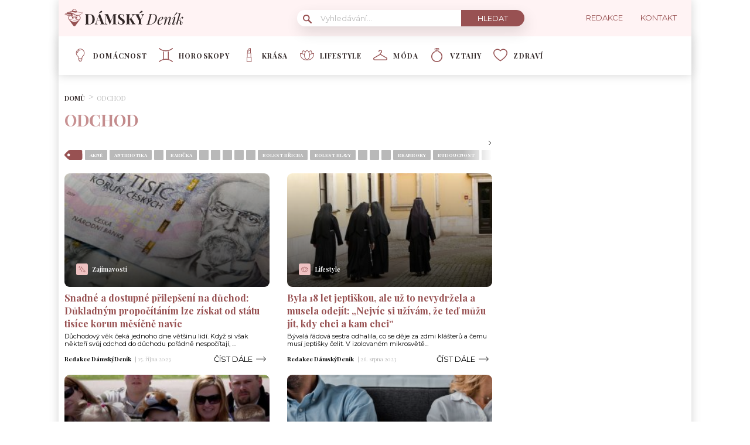

--- FILE ---
content_type: text/html; charset=UTF-8
request_url: https://damskydenik.cz/tag/odchod/
body_size: 19285
content:
<!DOCTYPE html>
<html lang="cs">
<head>
	<meta charset="UTF-8">
	<meta name="viewport" content="width=device-width, initial-scale=1">

					<script id="wpify-ads-position-6320">window.WpifyAds=window.WpifyAds||[];window.WpifyAds.push({"id":6320,"width":"","height":"","type":"all","switch_interval":"","ads":[{"id":370281,"devices":["non-mobile"],"seznam":{"zone_id":"","width":"","height":"","is_popup":false},"adsense":{"client":"","slot":"","width":"","height":"","format":[],"fullwidth":false},"html":{"content":"<!--<script src=\"https:\/\/1gr.cz\/js\/uni\/uni.js?rr=43\"><\/script>\n<link rel=\"stylesheet\" href=\"https:\/\/1gr.cz\/css\/externi\/reklama-mini.css?rr=88\" \/>-->\n\n<script>\n  var pp_gemius_consent, pp_gemius_use_cmp;\n  if ((\/tech_max=[^;]*aplikace=1\/.test(document.cookie)) || (\/dCMP=[^;]*gemius=1\/.test(document.cookie)) || !(typeof(Didomi) == \"undefined\" || !Didomi.getUserStatus().vendors.consent.enabled.includes(328))) {\n    pp_gemius_consent = true;\n  } else {\n    pp_gemius_use_cmp = true;\n  }\n<\/script>\n<script>\n  var adformtag = window.adformtag = window.adformtag || [];\n  adformtag.push(function () {\n    adformtag.setRequestParam('gdpr', '1');\n  });\n<\/script>\n"},"show_to":"not_from_seznam","show_on":"immediately","before":"","after":""},{"id":354222,"devices":["mobile","non-mobile"],"seznam":{"zone_id":"","width":"","height":"","is_popup":false},"adsense":{"client":"","slot":"","width":"","height":"","format":[],"fullwidth":false},"html":{"content":"<script async src=\"https:\/\/cdn.performax.cz\/yi\/adsbypx\/px_autoads.js\"><\/script>\n<link rel=\"stylesheet\" href=\"https:\/\/cdn.performax.cz\/yi\/adsbypx\/px_autoads.css\"\/>"},"show_to":"not_from_seznam","show_on":"immediately","before":"","after":""},{"id":182511,"devices":["mobile","non-mobile"],"seznam":{"zone_id":"","width":"","height":"","is_seznam_referer":false,"is_popup":false},"adsense":{"client":"","slot":"","width":"","height":"","format":[],"fullwidth":false},"html":{"content":"<script src=\"https:\/\/d.seznam.cz\/recass\/js\/sznrecommend-measure.min.js\" data-webid=\"626\"><\/script>\n<script src=\"https:\/\/d.seznam.cz\/recass\/js\/sznrecommend.min.js\"><\/script>"},"show_to":"from_seznam","show_on":"immediately","before":"","after":""}],"raw":true,"script_id":"wpify-ads-position-6320"});</script>
					<link rel="stylesheet" type="text/css"
		  href="https://damskydenik.cz/wp-content/plugins/abc-media/themes/wp-news/dist/css/onetrust.css?v=1913229962">

	<link rel="stylesheet" href="https://use.typekit.net/cza2via.css">
<link href="https://fonts.googleapis.com/css2?family=Playfair+Display:wght@300;400;500;600;700&display=swap" rel="stylesheet">
<link href="https://fonts.googleapis.com/css2?family=Montserrat:ital,wght@0,100;0,200;0,300;0,400;0,500;0,600;0,700;0,800;0,900;1,100;1,200;1,300;1,400;1,500;1,600;1,700;1,800;1,900&display=swap" rel="stylesheet">	<link rel="stylesheet" href="https://cdn.jsdelivr.net/bxslider/4.2.12/jquery.bxslider.css">
	<script src="https://ajax.googleapis.com/ajax/libs/jquery/3.1.1/jquery.min.js"></script>

	
					<script id="wpify-ads-position-6305">window.WpifyAds=window.WpifyAds||[];window.WpifyAds.push({"id":6305,"width":"","height":"","type":"all","switch_interval":"","ads":[],"raw":true,"script_id":"wpify-ads-position-6305"});</script>
				
	<style>
		
		:root {
			--primary-font: "Playfair Display";
			--primary-font-rgba: rgba(152, 81, 82, 0.7);
			--darker-primary-font-rgba: rgba(152, 81, 82, 0.9);
			--secondary-font: "Montserrat";

			--primary-color: #985152;
			--darker-primary-color: #312727;
			--darker-primary-color-rgba: rgba(49, 39, 39, 0.7);
			--secondary-color: #fff3f4;
			--button-color: #312727;
			--accent-color: #eec2c2;
			--navigation-color: ;

			--gradient-linky: linear-gradient(to right, #c99394 0%, #985152 100%);
			--gradient-nadpisu: linear-gradient(to right, #c99394 0%, #985152 100%);

			--barva-textu-paticka: #312727;
			--barva-textu-api-clanky: #985152;
			--barva-textu-dalsi-clanky: #312727;

			--barva-atributy-clanku: #eec2c2;
			--barva-ikon-atributu-clanku: #eec2c2;
			--barva-textu-paticka-hover: #985152;

			--barva-pozadi-tlacitka: #312727;
			--barva-textu-tlacitka: #ffffff;
			--barva-pozadi-stitku-hover: #985152;
			--barva-pozadi-share-tlacitek: #985152;
			--barva-tlacitka-hledat: #985152;
			--barva-tlacitka-hledat-hover: #eec2c2;
			--barva-dalsi-clanky: #985152;
			--barva-ikona-menu: #985152;
			--barva-linky-mobilni-menu: #985152;
			--barva-hodnot-atributy-clanku: #b9b9b9;
			--barva-textu-jine-weby: #312727;
			--barva-share-tlacitek: ;
			--barva-nadpisu-vypisu-clanku: #985152;


		}

		@keyframes fadeInUp {
		0% {
			transform: translateY(100%);
			opacity: 0;
		}
		100% {
			transform: translateY(0%);
			opacity: 1;
			}
		}

		#didomi-notice {
		animation: 0.7s fadeInUp;
		}
	</style>
	<link rel="stylesheet" type="text/css"
		  href="https://damskydenik.cz/wp-content/plugins/abc-media/themes/wp-news/build/main.css?v=2055332492">

	<style>
				
		.header__logo img {
			max-height: 70px;
		}
		
		.header__navigation__categories li img {
			height: 24px;
		}
		
		.header__navigation__categories li
		{
			margin-left: 20px;
		}






#ssp-zone-243344-branding {
			position: fixed;
			left: 50%;
			transform: translate(-50%);
			margin: 0 auto;
		}
		
		/*
		 definice vlastností třídy adFull, která se elementu s brandingem přiřadí v okamžiku, kdy je
		 do něj úspěšně vykreslena reklama; určuje šířku (2000 px) a výšku (1400 px) elementu s brandingem
		 */
		#ssp-zone-243344-branding.adFull {
			width: 2000px;
			height: 1400px;
			z-index: 2;
		}
		
		/*
		 příklad definice odsazení těla stránky o 226 px od horního okraje po vykreslení brandingu;
		 implementace pro váš web se od uvedeného příkladu může lišit (je závislá na struktuře )
		 zdrojového kódu webu
		 */
		#ssp-zone-243344-branding.adFull ~ .branding-mover {
			position: relative;

		}
		#ssp-zone-243344-branding.adFull ~ header {
			width: 1060px;
			margin-left: auto;
			margin-right: auto;

		}

.header-navigation {
    padding: 20px 10px;
    -webkit-box-shadow: 0 0 16px #d4d4d4;
    margin-left: -10px;
}
.header-categories {
    margin-left: 15px;
}
.header__navigation__mode-switch {
    margin-right: 15px;
}
.header__navigation__links {
    margin-right: 15px;
}
.lower-category-article .title {
    color: var(--barva-nadpisu-vypisu-clanku);
}


.breadcrumbs li a {
    color: var(--darker-primary-color);
    font-weight: 700;
}

.external-article-detail__title a:hover {
    text-decoration-color: #985152;
}

.tertial-article .title a:hover{
	text-decoration-color: #312727;
}

.homepage-new-category-preview .title a:hover{
	text-decoration-color: #312727;
}

.category-secondary-article .title a:hover{
	text-decoration-color: #312727;
}

.similar-articles__single__category {
    color: var(--barva-textu-paticka);
}

@media screen and (max-width: 700px) {
    .box-container {
        width: 100%;
        box-sizing: border-box;
        padding: 0 12px;
        overflow: hidden;
    }

    footer .container {
        max-width: 100%;
        margin:0;
        box-sizing: border-box;
    }
}	</style>

	
	<meta name='robots' content='max-image-preview:large' />

	<!-- This site is optimized with the Yoast SEO Premium plugin v15.9 - https://yoast.com/wordpress/plugins/seo/ -->
	<title>odchod Archivy - DámskýDeník.cz</title>
	<meta name="robots" content="index, follow, max-snippet:-1, max-image-preview:large, max-video-preview:-1" />
	<link rel="canonical" href="https://damskydenik.cz/tag/odchod/" />
	<meta property="og:locale" content="cs_CZ" />
	<meta property="og:type" content="article" />
	<meta property="og:title" content="odchod Archivy - DámskýDeník.cz" />
	<meta property="og:url" content="https://damskydenik.cz/tag/odchod/" />
	<meta property="og:site_name" content="DámskýDeník.cz" />
	<meta name="twitter:card" content="summary_large_image" />
	<!-- / Yoast SEO Premium plugin. -->


<link rel='dns-prefetch' href='//www.googletagmanager.com' />
<link rel='dns-prefetch' href='//s.w.org' />
<link rel="alternate" type="application/rss+xml" title="DámskýDeník.cz &raquo; RSS pro štítek odchod" href="https://damskydenik.cz/tag/odchod/feed/" />
		<script type="text/javascript">
			window._wpemojiSettings = {"baseUrl":"https:\/\/s.w.org\/images\/core\/emoji\/13.0.1\/72x72\/","ext":".png","svgUrl":"https:\/\/s.w.org\/images\/core\/emoji\/13.0.1\/svg\/","svgExt":".svg","source":{"concatemoji":"https:\/\/damskydenik.cz\/wp-includes\/js\/wp-emoji-release.min.js?ver=5.7.10"}};
			!function(e,a,t){var n,r,o,i=a.createElement("canvas"),p=i.getContext&&i.getContext("2d");function s(e,t){var a=String.fromCharCode;p.clearRect(0,0,i.width,i.height),p.fillText(a.apply(this,e),0,0);e=i.toDataURL();return p.clearRect(0,0,i.width,i.height),p.fillText(a.apply(this,t),0,0),e===i.toDataURL()}function c(e){var t=a.createElement("script");t.src=e,t.defer=t.type="text/javascript",a.getElementsByTagName("head")[0].appendChild(t)}for(o=Array("flag","emoji"),t.supports={everything:!0,everythingExceptFlag:!0},r=0;r<o.length;r++)t.supports[o[r]]=function(e){if(!p||!p.fillText)return!1;switch(p.textBaseline="top",p.font="600 32px Arial",e){case"flag":return s([127987,65039,8205,9895,65039],[127987,65039,8203,9895,65039])?!1:!s([55356,56826,55356,56819],[55356,56826,8203,55356,56819])&&!s([55356,57332,56128,56423,56128,56418,56128,56421,56128,56430,56128,56423,56128,56447],[55356,57332,8203,56128,56423,8203,56128,56418,8203,56128,56421,8203,56128,56430,8203,56128,56423,8203,56128,56447]);case"emoji":return!s([55357,56424,8205,55356,57212],[55357,56424,8203,55356,57212])}return!1}(o[r]),t.supports.everything=t.supports.everything&&t.supports[o[r]],"flag"!==o[r]&&(t.supports.everythingExceptFlag=t.supports.everythingExceptFlag&&t.supports[o[r]]);t.supports.everythingExceptFlag=t.supports.everythingExceptFlag&&!t.supports.flag,t.DOMReady=!1,t.readyCallback=function(){t.DOMReady=!0},t.supports.everything||(n=function(){t.readyCallback()},a.addEventListener?(a.addEventListener("DOMContentLoaded",n,!1),e.addEventListener("load",n,!1)):(e.attachEvent("onload",n),a.attachEvent("onreadystatechange",function(){"complete"===a.readyState&&t.readyCallback()})),(n=t.source||{}).concatemoji?c(n.concatemoji):n.wpemoji&&n.twemoji&&(c(n.twemoji),c(n.wpemoji)))}(window,document,window._wpemojiSettings);
		</script>
		<style type="text/css">
img.wp-smiley,
img.emoji {
	display: inline !important;
	border: none !important;
	box-shadow: none !important;
	height: 1em !important;
	width: 1em !important;
	margin: 0 .07em !important;
	vertical-align: -0.1em !important;
	background: none !important;
	padding: 0 !important;
}
</style>
	<link rel='stylesheet' id='wp-block-library-css'  href='https://damskydenik.cz/wp-includes/css/dist/block-library/style.min.css?ver=5.7.10' type='text/css' media='all' />
<link rel='stylesheet' id='abc-discover-tracking-css'  href='https://damskydenik.cz/wp-content/plugins/abc-discover-tracking/public/assets/css/abc-discover-tracking-public.css?ver=1766246059' type='text/css' media='all' />
<link rel='stylesheet' id='abc-swb-plugin-styles-css'  href='https://damskydenik.cz/wp-content/plugins/abc-media-sitewide-links/assets/css/styles.css?ver=1769248791' type='text/css' media='all' />
<link rel='stylesheet' id='animate-css'  href='https://damskydenik.cz/wp-content/plugins/wp-quiz-pro/assets/frontend/css/animate.css?ver=3.6.0' type='text/css' media='all' />
<link rel='stylesheet' id='wp-quiz-css'  href='https://damskydenik.cz/wp-content/plugins/wp-quiz-pro/assets/frontend/css/wp-quiz.css?ver=2.1.11' type='text/css' media='all' />
<link rel='stylesheet' id='wpify-ads-7f06a4cdb8eab143b5cd4685ea1ed58e-css'  href='https://damskydenik.cz/wp-content/plugins/wpify-ads/build/wpify-ads.css?ver=efaa56c508a6bf6dad23b4fe787178b3' type='text/css' media='all' />
<script type='text/javascript' src='https://damskydenik.cz/wp-includes/js/dist/vendor/wp-polyfill.min.js?ver=7.4.4' id='wp-polyfill-js'></script>
<script type='text/javascript' id='wp-polyfill-js-after'>
( 'fetch' in window ) || document.write( '<script src="https://damskydenik.cz/wp-includes/js/dist/vendor/wp-polyfill-fetch.min.js?ver=3.0.0"></scr' + 'ipt>' );( document.contains ) || document.write( '<script src="https://damskydenik.cz/wp-includes/js/dist/vendor/wp-polyfill-node-contains.min.js?ver=3.42.0"></scr' + 'ipt>' );( window.DOMRect ) || document.write( '<script src="https://damskydenik.cz/wp-includes/js/dist/vendor/wp-polyfill-dom-rect.min.js?ver=3.42.0"></scr' + 'ipt>' );( window.URL && window.URL.prototype && window.URLSearchParams ) || document.write( '<script src="https://damskydenik.cz/wp-includes/js/dist/vendor/wp-polyfill-url.min.js?ver=3.6.4"></scr' + 'ipt>' );( window.FormData && window.FormData.prototype.keys ) || document.write( '<script src="https://damskydenik.cz/wp-includes/js/dist/vendor/wp-polyfill-formdata.min.js?ver=3.0.12"></scr' + 'ipt>' );( Element.prototype.matches && Element.prototype.closest ) || document.write( '<script src="https://damskydenik.cz/wp-includes/js/dist/vendor/wp-polyfill-element-closest.min.js?ver=2.0.2"></scr' + 'ipt>' );( 'objectFit' in document.documentElement.style ) || document.write( '<script src="https://damskydenik.cz/wp-includes/js/dist/vendor/wp-polyfill-object-fit.min.js?ver=2.3.4"></scr' + 'ipt>' );
</script>
<script type='text/javascript' src='https://damskydenik.cz/wp-includes/js/dist/hooks.min.js?ver=d0188aa6c336f8bb426fe5318b7f5b72' id='wp-hooks-js'></script>
<script type='text/javascript' src='https://damskydenik.cz/wp-includes/js/dist/i18n.min.js?ver=6ae7d829c963a7d8856558f3f9b32b43' id='wp-i18n-js'></script>
<script type='text/javascript' id='wp-i18n-js-after'>
wp.i18n.setLocaleData( { 'text direction\u0004ltr': [ 'ltr' ] } );
</script>
<script type='text/javascript' src='https://damskydenik.cz/wp-includes/js/dist/vendor/lodash.min.js?ver=4.17.21' id='lodash-js'></script>
<script type='text/javascript' id='lodash-js-after'>
window.lodash = _.noConflict();
</script>
<script type='text/javascript' src='https://damskydenik.cz/wp-includes/js/dist/url.min.js?ver=7c99a9585caad6f2f16c19ecd17a86cd' id='wp-url-js'></script>
<script type='text/javascript' id='wp-api-fetch-js-translations'>
( function( domain, translations ) {
	var localeData = translations.locale_data[ domain ] || translations.locale_data.messages;
	localeData[""].domain = domain;
	wp.i18n.setLocaleData( localeData, domain );
} )( "default", {"translation-revision-date":"2022-10-18 14:04:13+0000","generator":"GlotPress\/4.0.0-alpha.11","domain":"messages","locale_data":{"messages":{"":{"domain":"messages","plural-forms":"nplurals=3; plural=(n == 1) ? 0 : ((n >= 2 && n <= 4) ? 1 : 2);","lang":"cs_CZ"},"You are probably offline.":["Z\u0159ejm\u011b jste offline."],"Media upload failed. If this is a photo or a large image, please scale it down and try again.":["Nahr\u00e1v\u00e1n\u00ed souboru se nezda\u0159ilo. Pokud se jedn\u00e1 o fotku, nebo velk\u00fd obr\u00e1zek, zmen\u0161ete jeho rozm\u011bry a zkuste to znovu."],"An unknown error occurred.":["Vyskytla se nezn\u00e1m\u00e1 chyba."],"The response is not a valid JSON response.":["Odpov\u011b\u010f nen\u00ed platn\u00e1 odpov\u011b\u010f ve form\u00e1tu JSON."]}},"comment":{"reference":"wp-includes\/js\/dist\/api-fetch.js"}} );
</script>
<script type='text/javascript' src='https://damskydenik.cz/wp-includes/js/dist/api-fetch.min.js?ver=25cbf3644d200bdc5cab50e7966b5b03' id='wp-api-fetch-js'></script>
<script type='text/javascript' id='wp-api-fetch-js-after'>
wp.apiFetch.use( wp.apiFetch.createRootURLMiddleware( "https://damskydenik.cz/wp-json/" ) );
wp.apiFetch.nonceMiddleware = wp.apiFetch.createNonceMiddleware( "860babdd55" );
wp.apiFetch.use( wp.apiFetch.nonceMiddleware );
wp.apiFetch.use( wp.apiFetch.mediaUploadMiddleware );
wp.apiFetch.nonceEndpoint = "https://damskydenik.cz/wp-admin/admin-ajax.php?action=rest-nonce";
</script>
<script type='text/javascript' src='https://damskydenik.cz/wp-content/plugins/abc-media/themes/wp-news/build/plugin.js?ver=dda5601b33b8da0a7821' id='plugin-3b57e8efe43a17dcf60b3a52c8f9d007-js'></script>
<script type='text/javascript' src='https://damskydenik.cz/wp-content/plugins/wpify-ads/build/wpify-ads.js?ver=efaa56c508a6bf6dad23b4fe787178b3' id='wpify-ads-278e3ebcfc8ba0b877098ed804917192-js'></script>
<script type='text/javascript' src='https://www.googletagmanager.com/gtag/js?id=UA-178394414-1' id='google_gtagjs-js'></script>
<script type='text/javascript' id='google_gtagjs-js-after'>
window.dataLayer = window.dataLayer || [];function gtag(){dataLayer.push(arguments);}
gtag('js', new Date());
gtag('config', 'UA-178394414-1', {"anonymize_ip":true} );
</script>
<link rel="https://api.w.org/" href="https://damskydenik.cz/wp-json/" /><link rel="alternate" type="application/json" href="https://damskydenik.cz/wp-json/wp/v2/tags/847" /><link rel="EditURI" type="application/rsd+xml" title="RSD" href="https://damskydenik.cz/xmlrpc.php?rsd" />
<link rel="wlwmanifest" type="application/wlwmanifest+xml" href="https://damskydenik.cz/wp-includes/wlwmanifest.xml" /> 
<meta name="generator" content="WordPress 5.7.10" />
<meta name="generator" content="Site Kit by Google 1.14.0" /><script async src="https://securepubads.g.doubleclick.net/tag/js/gpt.js" crossorigin="anonymous"></script>

<script src="https://1gr.cz/js/uni/gemius-souhlas.js"></script>

<script type="text/javascript">
var pp_gemius_identifier = '.cA7K_8e_.vheojUYpAq27de7xGw7AMAOW4DgNAvF3..C7';
// lines below shouldn't be edited
function gemius_pending(i) { window[i] = window[i] || function() {var x = window[i+'_pdata'] = window[i+'_pdata'] || []; x[x.length]=Array.prototype.slice.call(arguments, 0);};};
(function(cmds) { var c; while(c = cmds.pop()) gemius_pending(c)})(['gemius_cmd', 'gemius_hit', 'gemius_event', 'gemius_init', 'pp_gemius_hit', 'pp_gemius_event', 'pp_gemius_init']);
window.pp_gemius_cmd = window.pp_gemius_cmd || window.gemius_cmd;
(function(d,t) {try {var gt=d.createElement(t),s=d.getElementsByTagName(t)[0],l='http'+((location.protocol=='https:')?'s':''); gt.setAttribute('async','async');
gt.setAttribute('defer','defer'); gt.src=l+'://spir.hit.gemius.pl/xgemius.min.js'; s.parentNode.insertBefore(gt,s);} catch (e) {}})(document,'script');
</script> 


<script type="text/javascript">
    (function(c,l,a,r,i,t,y){
        c[a]=c[a]||function(){(c[a].q=c[a].q||[]).push(arguments)};
        t=l.createElement(r);t.async=1;t.src="https://www.clarity.ms/tag/"+i;
        y=l.getElementsByTagName(r)[0];y.parentNode.insertBefore(t,y);
    })(window, document, "clarity", "script", "qr78p7g65v");
</script>

<style>
.wp-block-table td, .wp-block-table th {
    border: 1px solid!important;
    padding: .5em;
}</style>
<link rel="apple-touch-icon" sizes="180x180" href="/wp-content/uploads/fbrfg/apple-touch-icon.png">
<link rel="icon" type="image/png" sizes="32x32" href="/wp-content/uploads/fbrfg/favicon-32x32.png">
<link rel="icon" type="image/png" sizes="16x16" href="/wp-content/uploads/fbrfg/favicon-16x16.png">
<link rel="manifest" href="/wp-content/uploads/fbrfg/site.webmanifest">
<link rel="mask-icon" href="/wp-content/uploads/fbrfg/safari-pinned-tab.svg" color="#5bbad5">
<link rel="shortcut icon" href="/wp-content/uploads/fbrfg/favicon.ico">
<meta name="msapplication-TileColor" content="#ffffff">
<meta name="msapplication-config" content="/wp-content/uploads/fbrfg/browserconfig.xml">
<meta name="theme-color" content="#ffffff"><script async src="//pagead2.googlesyndication.com/pagead/js/adsbygoogle.js"></script> <script>
(adsbygoogle = window.adsbygoogle || []).push({
google_ad_client: "ca-pub-7528899691063852",
enable_page_level_ads: true,
tag_partner: "site_kit"
});
</script>
		<link rel="icon" href="https://damskydenik.cz/wp-content/uploads/2025/08/cropped-damskydenik-hd-32x32.png" sizes="32x32" />
<link rel="icon" href="https://damskydenik.cz/wp-content/uploads/2025/08/cropped-damskydenik-hd-192x192.png" sizes="192x192" />
<link rel="apple-touch-icon" href="https://damskydenik.cz/wp-content/uploads/2025/08/cropped-damskydenik-hd-180x180.png" />
<meta name="msapplication-TileImage" content="https://damskydenik.cz/wp-content/uploads/2025/08/cropped-damskydenik-hd-270x270.png" />
		<style type="text/css" id="wp-custom-css">
			.r2b2-performax-sticky-mobile .regular-ad-note{display: none;}		</style>
		
	<script>
		document.addEventListener('seznam-referrer', () => {
			window.addEventListener('load', () => {
				const links = document.querySelectorAll('a.transfer-szn-utm');
				links.forEach(link => {
					const parts = link.href.split('?');
					parts[1] = (parts[1] ? parts[1] + '&' : '') + 'utm_source=www.seznam.cz&utm_medium=sekce-z-internetu';
					link.href = parts.join('?')
				})
			})
		})
	</script>
</head>
<body >


<script src="https://ssp.imedia.cz/static/js/ssp.js"></script>
<div id="fb-root"></div>
<script async defer crossorigin="anonymous"
		src="https://connect.facebook.net/cs_CZ/sdk.js#xfbml=1&version=v7.0&appId=1550879811812331&autoLogAppEvents=1"></script>

<script src="//ssp.imedia.cz/static/js/ssp.js"></script>
<script>
	var sznAds = [];
</script>

				<script id="wpify-ads-position-6274">window.WpifyAds=window.WpifyAds||[];window.WpifyAds.push({"id":6274,"width":"","height":"","type":"","switch_interval":"","ads":[{"id":370285,"devices":["non-mobile"],"seznam":{"zone_id":"","width":"","height":"","is_popup":false},"adsense":{"client":"","slot":"","width":"","height":"","format":[],"fullwidth":false},"html":{"content":"<table id=\"r-leaderboardhp\" class=\"r-main ahead s_branding\">\n\t<tr>\n\t\t<td>\n\t\t\t<div class=\"r-head\"><span><\/span><\/div>\n\t\t\t<div class=\"r-body\">\n\t\t\t\t<div id='branding'><\/div>\n\t\t\t<\/div>\n\t\t<\/td>\n\t<\/tr>\n<\/table>"},"show_to":"not_from_seznam","show_on":"immediately","before":"","after":""},{"id":182525,"devices":["non-mobile"],"seznam":{"zone_id":"","width":"","height":"","is_seznam_referer":true,"is_popup":false},"adsense":{"client":"","slot":"","width":"","height":"","format":[],"fullwidth":false},"html":{"content":"<div id=\"ssp-zone-243344\" style=\"margin: auto; text-align: center;\"><\/div>\n<script>\nvar brandedZones = [];\nif (window.innerWidth >= 1366) {\n    document.body.insertAdjacentHTML('afterbegin', '<div id=\"ssp-zone-243344-branding\"><\/div>');\n\tbrandedZones.push({\n\t\t\"zoneId\": 243344,\n\t\t\"width\": 2000,\n\t\t\"id\": \"ssp-zone-243344\",\n\t\t\"elements\": [\n\t\t\t{id: \"ssp-zone-243344-branding\", width: 2000, height: 1400}\n\t\t]\n\t});\n}\nsssp.getAds(brandedZones);\n<\/script>"},"show_to":"from_seznam","show_on":"immediately","before":"","after":""}],"raw":true,"script_id":"wpify-ads-position-6274"});</script>
				
<div class="box-container">
					<div class="regular-ad ">
				<script id="wpify-ads-position-6289">window.WpifyAds=window.WpifyAds||[];window.WpifyAds.push({"id":6289,"width":"","height":"","type":"","switch_interval":"","ads":[],"raw":false,"script_id":"wpify-ads-position-6289"});</script>
		</div>		
	<header>
		<div class="container">
			<div class="header">
				<div class="header__menu-toggler" style="margin-right: 30px;">
					<a href="#" class="j-toggle-navigation">
						<span></span>
						<span></span>
						<span></span>
					</a>
				</div>
				<div class="header__logo">
					<a href="https://damskydenik.cz">
						<img src="https://damskydenik.cz/wp-content/uploads/2022/02/DD-logo-21.svg">
					</a>
				</div>
				<div style="display: flex; align-items: center;">


					<a href="#"
					   class="header__navigation__mode-switch header__navigation__mode-switch--mobile "
					   style="margin: 0; margin-right: 20px;">
						<span>
							<img src="https://damskydenik.cz/wp-content/plugins/abc-media/themes/wp-news/dist/img/moon.svg">
						</span>
					</a>
					<div class="header__navigation-toggler">
						<a href="#" class="j-toggle-search">
							<svg xmlns="http://www.w3.org/2000/svg" width="15" height="15">
								<path fill="#985152"
									  d="M5.797 9.545a3.75 3.75 0 1 1-.007-7.501 3.75 3.75 0 0 1 .01 7.501h-.003zm4.653-.644c1.837-2.543 1.222-6.063-1.371-7.863-2.593-1.8-6.185-1.199-8.02 1.344-1.837 2.543-1.223 6.063 1.37 7.863a5.85 5.85 0 0 0 6.252.254l4.242 4.134c.458.472 1.22.491 1.702.042a1.164 1.164 0 0 0 0-1.711z"/>
							</svg>
						</a>
					</div>
				</div>
				<div class="header__navigation__search hidden-xs">
					<div class="search-form">
						<form action="https://damskydenik.cz" method="GET">
							<svg class="search-form__magnify" xmlns="http://www.w3.org/2000/svg" width="15" height="15">
								<path fill="#985152"
									  d="M5.797 9.545a3.75 3.75 0 1 1-.007-7.501 3.75 3.75 0 0 1 .01 7.501h-.003zm4.653-.644c1.837-2.543 1.222-6.063-1.371-7.863-2.593-1.8-6.185-1.199-8.02 1.344-1.837 2.543-1.223 6.063 1.37 7.863a5.85 5.85 0 0 0 6.252.254l4.242 4.134c.458.472 1.22.491 1.702.042a1.164 1.164 0 0 0 0-1.711z"/>
							</svg>
							<input type="text" name="s" placeholder="Vyhledávání...">
							<input type="submit" value="Hledat">
						</form>
					</div>
				</div>
				<ul class="header__navigation__links hidden-s">
					<li>
						<a href="https://damskydenik.cz/redakce/">
							<img src="">
							<span>Redakce</span>
						</a>
					</li>
					<li>
						<a href="https://damskydenik.cz/kontakt/">
							<img src="">
							<san>Kontakt</san>

						</a>
					</li>
				</ul>
			</div>
		</div>
	</header>
	<nav class="header-navigation hidden-s">
		<div class="container">
			<div class="header-categories">
				<ul class="header__navigation__categories">
											<li>
                        <span class="menu-icon-wrapper"><img src="https://damskydenik.cz/wp-content/uploads/2022/02/021-bulb.svg"></span>
							<a href="https://damskydenik.cz/kategorie/domacnost/">Domácnost</a>
						</li>
												<li>
                        <span class="menu-icon-wrapper"><img src="https://damskydenik.cz/wp-content/uploads/2022/03/Group.svg"></span>
							<a href="https://damskydenik.cz/kategorie/horoskopy/">Horoskopy</a>
						</li>
												<li>
                        <span class="menu-icon-wrapper"><img src="https://damskydenik.cz/wp-content/uploads/2022/03/krasa.svg"></span>
							<a href="https://damskydenik.cz/kategorie/krasa/">Krása</a>
						</li>
												<li>
                        <span class="menu-icon-wrapper"><img src="https://damskydenik.cz/wp-content/uploads/2022/02/020-lotus.svg"></span>
							<a href="https://damskydenik.cz/kategorie/lifestyle/">Lifestyle</a>
						</li>
												<li>
                        <span class="menu-icon-wrapper"><img src="https://damskydenik.cz/wp-content/uploads/2022/02/018-clothes-hanger.svg"></span>
							<a href="https://damskydenik.cz/kategorie/moda/">Móda</a>
						</li>
												<li>
                        <span class="menu-icon-wrapper"><img src="https://damskydenik.cz/wp-content/uploads/2022/03/diamond-ring-1-2.svg"></span>
							<a href="https://damskydenik.cz/kategorie/vztahy/">Vztahy</a>
						</li>
												<li>
                        <span class="menu-icon-wrapper"><img src="https://damskydenik.cz/wp-content/uploads/2022/02/022-love.svg"></span>
							<a href="https://damskydenik.cz/kategorie/zdravi/">Zdraví</a>
						</li>
										</ul>
				<a href="#"
				   class="header__navigation__mode-switch  ">
                <span>
                    <img src="https://damskydenik.cz/wp-content/plugins/abc-media/themes/wp-news/dist/img/moon.svg">
                </span>
				</a>
			</div>
		</div>
	</nav>

	<div class="mobile-navigation mobile-navigation--mobile-hidden" style="hidden">
		<!--
    <div class="header__navigation__search">
        <div class="search-form">
            <form action="https://damskydenik.cz" method="GET">
                <svg class="search-form__magnify" xmlns="http://www.w3.org/2000/svg" width="15" height="15">
                    <path fill="#eec2c2"
                          d="M5.797 9.545a3.75 3.75 0 1 1-.007-7.501 3.75 3.75 0 0 1 .01 7.501h-.003zm4.653-.644c1.837-2.543 1.222-6.063-1.371-7.863-2.593-1.8-6.185-1.199-8.02 1.344-1.837 2.543-1.223 6.063 1.37 7.863a5.85 5.85 0 0 0 6.252.254l4.242 4.134c.458.472 1.22.491 1.702.042a1.164 1.164 0 0 0 0-1.711z"/>
                </svg>
                <input type="text" name="s" placeholder="Vyhledávání...">
                <input type="submit" value="Hledat">
            </form>
        </div>
    </div>
-->

		<nav class="header-navigation">
			<div class="container">
				<div class="header-categories">
					<ul class="header__navigation__categories">
													<li>
								<span class="menu-icon-wrapper"><img
											src="https://damskydenik.cz/wp-content/uploads/2022/02/021-bulb.svg"></span>
								<a href="https://damskydenik.cz/kategorie/domacnost/">Domácnost</a>
							</li>
														<li>
								<span class="menu-icon-wrapper"><img
											src="https://damskydenik.cz/wp-content/uploads/2022/03/Group.svg"></span>
								<a href="https://damskydenik.cz/kategorie/horoskopy/">Horoskopy</a>
							</li>
														<li>
								<span class="menu-icon-wrapper"><img
											src="https://damskydenik.cz/wp-content/uploads/2022/03/krasa.svg"></span>
								<a href="https://damskydenik.cz/kategorie/krasa/">Krása</a>
							</li>
														<li>
								<span class="menu-icon-wrapper"><img
											src="https://damskydenik.cz/wp-content/uploads/2022/02/020-lotus.svg"></span>
								<a href="https://damskydenik.cz/kategorie/lifestyle/">Lifestyle</a>
							</li>
														<li>
								<span class="menu-icon-wrapper"><img
											src="https://damskydenik.cz/wp-content/uploads/2022/02/018-clothes-hanger.svg"></span>
								<a href="https://damskydenik.cz/kategorie/moda/">Móda</a>
							</li>
														<li>
								<span class="menu-icon-wrapper"><img
											src="https://damskydenik.cz/wp-content/uploads/2022/03/diamond-ring-1-2.svg"></span>
								<a href="https://damskydenik.cz/kategorie/vztahy/">Vztahy</a>
							</li>
														<li>
								<span class="menu-icon-wrapper"><img
											src="https://damskydenik.cz/wp-content/uploads/2022/02/022-love.svg"></span>
								<a href="https://damskydenik.cz/kategorie/zdravi/">Zdraví</a>
							</li>
												</ul>
					<!--
                <a href="#"
                   class="header__navigation__mode-switch  ">
                <span>
                    <img src="https://damskydenik.cz/wp-content/plugins/abc-media/themes/wp-news/dist/img/moon.svg">
                </span>
                </a>
-->
				</div>
			</div>
		</nav>

		<ul class="header__navigation__links">
			<li>
				<a href="https://damskydenik.cz/redakce/">
					<img src="https://damskydenik.cz/wp-content/plugins/abc-media/themes/wp-news/dist/img/redakce-icon.svg">
					<span>Redakce</span>
				</a>
			</li>
			<li>
				<a href="https://damskydenik.cz/kontakt/">
					<img src="https://damskydenik.cz/wp-content/plugins/abc-media/themes/wp-news/dist/img/kontakt-icon.svg">
					<san>Kontakt</san>

				</a>
			</li>
		</ul>
	</div>


	<div class="mobile-search mobile-search--mobile-hidden" style="hidden">

		<div class="header__navigation__search">
			<div class="search-form">
				<form action="https://damskydenik.cz" method="GET">
					<svg class="search-form__magnify" xmlns="http://www.w3.org/2000/svg" width="15" height="15">
						<path fill="#eec2c2"
							  d="M5.797 9.545a3.75 3.75 0 1 1-.007-7.501 3.75 3.75 0 0 1 .01 7.501h-.003zm4.653-.644c1.837-2.543 1.222-6.063-1.371-7.863-2.593-1.8-6.185-1.199-8.02 1.344-1.837 2.543-1.223 6.063 1.37 7.863a5.85 5.85 0 0 0 6.252.254l4.242 4.134c.458.472 1.22.491 1.702.042a1.164 1.164 0 0 0 0-1.711z"/>
					</svg>
					<input type="text" name="s" placeholder="Vyhledávání...">
					<input type="submit" value="Hledat">
				</form>
			</div>
		</div>

	</div>

    <main class="container">

        <div class="article-list">
            <div class="article-list__content">

                <ul class="breadcrumbs">
                    <li><a href="https://damskydenik.cz">Domů</a></li>
                    <li><span class="uppercase">odchod</span></li>
                </ul>

                <div class="wysiwyg-content">
                    <h1 class="uppercase" style="margin-bottom: 10px;">
                        odchod                    </h1>
                </div>

                                    <div class="category-tags-wrapper" style="position: relative; margin-bottom: 10px;">


                        <div class="category-tags" style="max-width: 100%; overflow-x:auto; overflow-y:hidden;">


                            <div class="single-article__meta-after__tags" style="justify-content: flex-start;">
                                <div class="single-article__meta-after__first-tag">
                                    <svg width="31" height="18" xmlns="http://www.w3.org/2000/svg">
                                        <path d="M28.073 0L9.897.013C9.255.013 8.55.17 7.78.49c-.768.322-1.373.7-1.827 1.153L.661 6.936C.221 7.377 0 7.92 0 8.562c0 .642.22 1.184.661 1.625l5.292 5.292c.448.447 1.059.832 1.827 1.153.77.315 1.468.472 2.105.466l18.2.013c.63 0 1.166-.227 1.613-.674.441-.441.668-.983.687-1.626l-.013-12.505c0-.63-.227-1.166-.674-1.613-.44-.447-.983-.674-1.625-.693zM9.475 8.562c0 .636-.227 1.178-.674 1.625-.447.447-.989.674-1.625.674a2.217 2.217 0 0 1-1.626-.674 2.217 2.217 0 0 1-.674-1.625c0-.637.227-1.178.674-1.626.448-.447.99-.674 1.626-.674.636 0 1.178.227 1.625.674.454.448.674.99.674 1.626z"
                                              fill="#985152"
                                              fill-rule="nonzero"/>
                                    </svg>
                                </div>
                                
                                    <a href="https://damskydenik.cz/tag/akne/"
                                       class="single-article__meta-after__tag">akné</a>
                                    
                                    <a href="https://damskydenik.cz/tag/antibiotika/"
                                       class="single-article__meta-after__tag">antibiotika</a>
                                    
                                    <a href=""
                                       class="single-article__meta-after__tag"></a>
                                    
                                    <a href="https://damskydenik.cz/tag/babicka/"
                                       class="single-article__meta-after__tag">babička</a>
                                    
                                    <a href=""
                                       class="single-article__meta-after__tag"></a>
                                    
                                    <a href=""
                                       class="single-article__meta-after__tag"></a>
                                    
                                    <a href=""
                                       class="single-article__meta-after__tag"></a>
                                    
                                    <a href=""
                                       class="single-article__meta-after__tag"></a>
                                    
                                    <a href=""
                                       class="single-article__meta-after__tag"></a>
                                    
                                    <a href="https://damskydenik.cz/tag/bolest-bricha/"
                                       class="single-article__meta-after__tag">bolest břicha</a>
                                    
                                    <a href="https://damskydenik.cz/tag/bolest-hlavy/"
                                       class="single-article__meta-after__tag">bolest hlavy</a>
                                    
                                    <a href=""
                                       class="single-article__meta-after__tag"></a>
                                    
                                    <a href=""
                                       class="single-article__meta-after__tag"></a>
                                    
                                    <a href=""
                                       class="single-article__meta-after__tag"></a>
                                    
                                    <a href="https://damskydenik.cz/tag/brambory/"
                                       class="single-article__meta-after__tag">brambory</a>
                                    
                                    <a href="https://damskydenik.cz/tag/budoucnost/"
                                       class="single-article__meta-after__tag">budoucnost</a>
                                    
                                    <a href=""
                                       class="single-article__meta-after__tag"></a>
                                    
                                    <a href=""
                                       class="single-article__meta-after__tag"></a>
                                    
                                    <a href="https://damskydenik.cz/tag/cervena-repa/"
                                       class="single-article__meta-after__tag">červená řepa</a>
                                    
                                    <a href="https://damskydenik.cz/tag/cesnek/"
                                       class="single-article__meta-after__tag">česnek</a>
                                                                    <div style="padding-left: 50px;"></div>
                            </div>


                        </div>
                        <a href="#" class="category-tags-wrapper-fog">
                            <svg style="transform: rotate(-90deg) translateX(4px)" class="down"
                                 xmlns="http://www.w3.org/2000/svg" width="8" height="4">
                                <path fill="none" stroke="#333" stroke-miterlimit="20" d="M7.27 0h0l-3.5 4h0L.27 0h0"/>
                            </svg>
                        </a>
                    </div>
                    

                <div class="category-descripion wysiwyg-content" style="margin-bottom: 10px;">
                                    </div>

                <div class="more-articles">
                                                <div class="tertial-article tertial-article--half">
                                <a href="https://damskydenik.cz/zajimavosti/predcasnym-odchodem-do-duchodu-muzete-prijit-o-penize/" class="no-decor thumb">
									<img width="287" height="203" src="https://damskydenik.cz/wp-content/uploads/2023/09/bankovka-ceske-hotovosti-287x203.jpg" class="attachment-category-post size-category-post wp-post-image" alt="Peníze" loading="lazy" />                                    <div class="upper-content">
                                <span class="icon">
                                    <img src="https://damskydenik.cz/wp-content/uploads/2022/02/Zajimvosti.svg" width="12" height="12" loading="lazy">
                                </span>
                                        <span class="icon-category">
                                    Zajímavosti                                </span>
                                    </div>
                                </a>
                                <div class="content">
                                    <div class="title">
                                        <a href="https://damskydenik.cz/zajimavosti/predcasnym-odchodem-do-duchodu-muzete-prijit-o-penize/" class="no-decor" style="color: inherit">
                                            Snadné a dostupné přilepšení na důchod: Důkladným propočítáním lze získat od státu tisíce korun měsíčně navíc                                        </a>
                                    </div>
                                    <div class="description">
                                        Důchodový věk čeká jednoho dne většinu lidí. Když si však někteří svůj odchod do důchodu pořádně nespočítají, ...                                    </div>
                                    <div class="lower-content">
                                        <div>
																						<a href="https://damskydenik.cz/author/redakce-damskydenik/"
											   style="text-decoration: none;">Redakce DámskýDeník</a>
											<div>
												<span class="mobile-hidden">|</span> 15. října 2023											</div>
										</div>
										<div>
											<a href="https://damskydenik.cz/zajimavosti/predcasnym-odchodem-do-duchodu-muzete-prijit-o-penize/">
												<span>Číst dále</span>
												<img src="https://damskydenik.cz/wp-content/plugins/abc-media/themes/wp-news/dist/img/arrow-right.svg">
											</a>
										</div>
                                    </div>
                                </div>
                            </div>
                                                        <div class="tertial-article tertial-article--half">
                                <a href="https://damskydenik.cz/lifestyle/18-let-jeptiskou-rozhodla-se-odejit/" class="no-decor thumb">
									<img width="287" height="203" src="https://damskydenik.cz/wp-content/uploads/2023/08/jeptisky-ulice-287x203.jpg" class="attachment-category-post size-category-post wp-post-image" alt="" loading="lazy" />                                    <div class="upper-content">
                                <span class="icon">
                                    <img src="https://damskydenik.cz/wp-content/uploads/2022/02/020-lotus.svg" width="12" height="12" loading="lazy">
                                </span>
                                        <span class="icon-category">
                                    Lifestyle                                </span>
                                    </div>
                                </a>
                                <div class="content">
                                    <div class="title">
                                        <a href="https://damskydenik.cz/lifestyle/18-let-jeptiskou-rozhodla-se-odejit/" class="no-decor" style="color: inherit">
                                            Byla 18 let jeptiškou, ale už to nevydržela a musela odejít: „Nejvíc si užívám, že teď můžu jít, kdy chci a kam chci“                                        </a>
                                    </div>
                                    <div class="description">
                                        Bývalá řádová sestra odhalila, co se děje za zdmi klášterů a čemu musí jeptišky čelit. V izolovaném mikrosvětě...                                    </div>
                                    <div class="lower-content">
                                        <div>
																						<a href="https://damskydenik.cz/author/redakce-damskydenik/"
											   style="text-decoration: none;">Redakce DámskýDeník</a>
											<div>
												<span class="mobile-hidden">|</span> 26. srpna 2023											</div>
										</div>
										<div>
											<a href="https://damskydenik.cz/lifestyle/18-let-jeptiskou-rozhodla-se-odejit/">
												<span>Číst dále</span>
												<img src="https://damskydenik.cz/wp-content/plugins/abc-media/themes/wp-news/dist/img/arrow-right.svg">
											</a>
										</div>
                                    </div>
                                </div>
                            </div>
                            				<div class="regular-ad ">
				<script id="wpify-ads-position-6428">window.WpifyAds=window.WpifyAds||[];window.WpifyAds.push({"id":6428,"width":"","height":"","type":"","switch_interval":"","ads":[{"id":367466,"devices":["mobile"],"seznam":{"zone_id":"243359","width":"480","height":"480","is_popup":false},"adsense":{"client":"","slot":"","width":"","height":"","format":[],"fullwidth":false},"html":{"content":"\n"},"show_to":"from_seznam","show_on":"immediately","before":"\t\t<div class=regular-ad-note>\n\t\t\t\tReklama\n\t\t<\/div>\n\t\t","after":""}],"raw":false,"script_id":"wpify-ads-position-6428"});</script>
		</div>		                            <div class="tertial-article tertial-article--half">
                                <a href="https://damskydenik.cz/zajimavosti/matka-opustila-rodinu-zachrana/" class="no-decor thumb">
									<img width="287" height="203" src="https://damskydenik.cz/wp-content/uploads/2023/04/velka-rodina-deti-287x203.jpg" class="attachment-category-post size-category-post wp-post-image" alt="" loading="lazy" />                                    <div class="upper-content">
                                <span class="icon">
                                    <img src="https://damskydenik.cz/wp-content/uploads/2022/02/Zajimvosti.svg" width="12" height="12" loading="lazy">
                                </span>
                                        <span class="icon-category">
                                    Zajímavosti                                </span>
                                    </div>
                                </a>
                                <div class="content">
                                    <div class="title">
                                        <a href="https://damskydenik.cz/zajimavosti/matka-opustila-rodinu-zachrana/" class="no-decor" style="color: inherit">
                                            „Musela jsem odejít, abych se zachránila,“ říká žena, která odešla od rodiny. Nikdo neměl tušení, že tráví poslední společné Velikonoce                                        </a>
                                    </div>
                                    <div class="description">
                                        Přestože matka čtyř dětí měla srdce v krku a do očí se jí draly slzy, nehodlala své rozhodnutí změnit. Během s...                                    </div>
                                    <div class="lower-content">
                                        <div>
																						<a href="https://damskydenik.cz/author/redakce-damskydenik/"
											   style="text-decoration: none;">Redakce DámskýDeník</a>
											<div>
												<span class="mobile-hidden">|</span> 18. dubna 2023											</div>
										</div>
										<div>
											<a href="https://damskydenik.cz/zajimavosti/matka-opustila-rodinu-zachrana/">
												<span>Číst dále</span>
												<img src="https://damskydenik.cz/wp-content/plugins/abc-media/themes/wp-news/dist/img/arrow-right.svg">
											</a>
										</div>
                                    </div>
                                </div>
                            </div>
                                                        <div class="tertial-article tertial-article--half">
                                <a href="https://damskydenik.cz/vztahy/kdy-se-odhodlat-odejit-z-manzelstvi/" class="no-decor thumb">
									<img width="287" height="191" src="https://damskydenik.cz/wp-content/uploads/2021/06/rozvod-330x220.jpg" class="attachment-category-post size-category-post wp-post-image" alt="rozvod" loading="lazy" srcset="https://damskydenik.cz/wp-content/uploads/2021/06/rozvod-330x220.jpg 330w, https://damskydenik.cz/wp-content/uploads/2021/06/rozvod-172x115.jpg 172w, https://damskydenik.cz/wp-content/uploads/2021/06/rozvod-150x100.jpg 150w" sizes="(max-width: 287px) 100vw, 287px" />                                    <div class="upper-content">
                                <span class="icon">
                                    <img src="https://damskydenik.cz/wp-content/uploads/2022/03/diamond-ring-1-2.svg" width="12" height="12" loading="lazy">
                                </span>
                                        <span class="icon-category">
                                    Vztahy                                </span>
                                    </div>
                                </a>
                                <div class="content">
                                    <div class="title">
                                        <a href="https://damskydenik.cz/vztahy/kdy-se-odhodlat-odejit-z-manzelstvi/" class="no-decor" style="color: inherit">
                                            Kdy se odhodlat odejít z manželství? Existují 3 fáze zvažování rozvodu a je potřeba si uvědomit, zda se nacházíte v některé z nich                                        </a>
                                    </div>
                                    <div class="description">
                                        Zvažování odchodu z manželství není jen tak. Většinou se dělí na tři fáze a vy možná ani netušíte, že se v jed...                                    </div>
                                    <div class="lower-content">
                                        <div>
																						<a href="https://damskydenik.cz/author/redakce-damskydenik/"
											   style="text-decoration: none;">Redakce DámskýDeník</a>
											<div>
												<span class="mobile-hidden">|</span> 7. června 2021											</div>
										</div>
										<div>
											<a href="https://damskydenik.cz/vztahy/kdy-se-odhodlat-odejit-z-manzelstvi/">
												<span>Číst dále</span>
												<img src="https://damskydenik.cz/wp-content/plugins/abc-media/themes/wp-news/dist/img/arrow-right.svg">
											</a>
										</div>
                                    </div>
                                </div>
                            </div>
                            				<div class="regular-ad ">
				<script id="wpify-ads-position-6430">window.WpifyAds=window.WpifyAds||[];window.WpifyAds.push({"id":6430,"width":"","height":"","type":"","switch_interval":"","ads":[{"id":367632,"devices":["mobile"],"seznam":{"zone_id":"243362","width":"480","height":"480","is_popup":false},"adsense":{"client":"","slot":"","width":"","height":"","format":[],"fullwidth":false},"html":{"content":""},"show_to":"from_seznam","show_on":"immediately","before":"\t\t<div class=regular-ad-note>\n\t\t\t\tReklama\n\t\t<\/div>\n\t\t","after":""}],"raw":false,"script_id":"wpify-ads-position-6430"});</script>
		</div>		                            <div class="tertial-article tertial-article--half">
                                <a href="https://damskydenik.cz/vztahy/manzel-od-ni-odesel-v-8-mesici-tehotenstvi-nepochopitelne-rozhodnuti/" class="no-decor thumb">
									<img width="287" height="191" src="https://damskydenik.cz/wp-content/uploads/2021/01/pregnant-1245703_1920-1-330x220.jpg" class="attachment-category-post size-category-post wp-post-image" alt="" loading="lazy" srcset="https://damskydenik.cz/wp-content/uploads/2021/01/pregnant-1245703_1920-1-330x220.jpg 330w, https://damskydenik.cz/wp-content/uploads/2021/01/pregnant-1245703_1920-1-320x213.jpg 320w, https://damskydenik.cz/wp-content/uploads/2021/01/pregnant-1245703_1920-1-1024x683.jpg 1024w, https://damskydenik.cz/wp-content/uploads/2021/01/pregnant-1245703_1920-1-768x512.jpg 768w, https://damskydenik.cz/wp-content/uploads/2021/01/pregnant-1245703_1920-1-1536x1024.jpg 1536w, https://damskydenik.cz/wp-content/uploads/2021/01/pregnant-1245703_1920-1-172x115.jpg 172w, https://damskydenik.cz/wp-content/uploads/2021/01/pregnant-1245703_1920-1-720x480.jpg 720w, https://damskydenik.cz/wp-content/uploads/2021/01/pregnant-1245703_1920-1-150x100.jpg 150w, https://damskydenik.cz/wp-content/uploads/2021/01/pregnant-1245703_1920-1-300x200.jpg 300w, https://damskydenik.cz/wp-content/uploads/2021/01/pregnant-1245703_1920-1.jpg 1920w" sizes="(max-width: 287px) 100vw, 287px" />                                    <div class="upper-content">
                                <span class="icon">
                                    <img src="https://damskydenik.cz/wp-content/uploads/2022/03/diamond-ring-1-2.svg" width="12" height="12" loading="lazy">
                                </span>
                                        <span class="icon-category">
                                    Vztahy                                </span>
                                    </div>
                                </a>
                                <div class="content">
                                    <div class="title">
                                        <a href="https://damskydenik.cz/vztahy/manzel-od-ni-odesel-v-8-mesici-tehotenstvi-nepochopitelne-rozhodnuti/" class="no-decor" style="color: inherit">
                                            Manžel od ní odešel v 8. měsíci těhotenství. Nepochopitelné rozhodnutí                                        </a>
                                    </div>
                                    <div class="description">
                                        Ne vždy v životě vše vyjde podle představ. Ukázkou je i muž, který se rozhodl opustit svou ženu. A to v době k...                                    </div>
                                    <div class="lower-content">
                                        <div>
																						<a href="https://damskydenik.cz/author/redakce-damskydenik/"
											   style="text-decoration: none;">Redakce DámskýDeník</a>
											<div>
												<span class="mobile-hidden">|</span> 8. ledna 2021											</div>
										</div>
										<div>
											<a href="https://damskydenik.cz/vztahy/manzel-od-ni-odesel-v-8-mesici-tehotenstvi-nepochopitelne-rozhodnuti/">
												<span>Číst dále</span>
												<img src="https://damskydenik.cz/wp-content/plugins/abc-media/themes/wp-news/dist/img/arrow-right.svg">
											</a>
										</div>
                                    </div>
                                </div>
                            </div>
                                                        <div class="tertial-article tertial-article--half">
                                <a href="https://damskydenik.cz/zajimavosti/muz-netusil-kam-jeho-matka-chodi-na-stedry-vecer/" class="no-decor thumb">
									<img width="287" height="191" src="https://damskydenik.cz/wp-content/uploads/2020/12/father-christmas-1149928_1920-330x220.jpg" class="attachment-category-post size-category-post wp-post-image" alt="" loading="lazy" srcset="https://damskydenik.cz/wp-content/uploads/2020/12/father-christmas-1149928_1920-330x220.jpg 330w, https://damskydenik.cz/wp-content/uploads/2020/12/father-christmas-1149928_1920-172x115.jpg 172w, https://damskydenik.cz/wp-content/uploads/2020/12/father-christmas-1149928_1920-150x100.jpg 150w" sizes="(max-width: 287px) 100vw, 287px" />                                    <div class="upper-content">
                                <span class="icon">
                                    <img src="https://damskydenik.cz/wp-content/uploads/2022/02/Zajimvosti.svg" width="12" height="12" loading="lazy">
                                </span>
                                        <span class="icon-category">
                                    Zajímavosti                                </span>
                                    </div>
                                </a>
                                <div class="content">
                                    <div class="title">
                                        <a href="https://damskydenik.cz/zajimavosti/muz-netusil-kam-jeho-matka-chodi-na-stedry-vecer/" class="no-decor" style="color: inherit">
                                            Muž netušil, kam jeho matka chodí na Štědrý večer                                        </a>
                                    </div>
                                    <div class="description">
                                        Štědrý den je spojený s příjemnou atmosférou Vánoc a to znamená, že by měl být každý doma. Jedna žena však pra...                                    </div>
                                    <div class="lower-content">
                                        <div>
																						<a href="https://damskydenik.cz/author/redakce-damskydenik/"
											   style="text-decoration: none;">Redakce DámskýDeník</a>
											<div>
												<span class="mobile-hidden">|</span> 10. prosince 2020											</div>
										</div>
										<div>
											<a href="https://damskydenik.cz/zajimavosti/muz-netusil-kam-jeho-matka-chodi-na-stedry-vecer/">
												<span>Číst dále</span>
												<img src="https://damskydenik.cz/wp-content/plugins/abc-media/themes/wp-news/dist/img/arrow-right.svg">
											</a>
										</div>
                                    </div>
                                </div>
                            </div>
                            				<div class="regular-ad ">
				<script id="wpify-ads-position-6432">window.WpifyAds=window.WpifyAds||[];window.WpifyAds.push({"id":6432,"width":"","height":"","type":"","switch_interval":"","ads":[],"raw":false,"script_id":"wpify-ads-position-6432"});</script>
		</div>		                </div>

                <div class="load-more-footer-blur"></div>
                <div class="load-more-footer">
                <a href="#" class="button load-more load-more-button" data-append-selector=".more-articles"
                   data-category=""
                   data-offset="10">
					<span>Zobrazit další články</span>
                    <svg style="transform: rotate(0deg)" class="down" xmlns="http://www.w3.org/2000/svg" width="8"
                         height="4">
                        <path fill="none" stroke="#985152"
                              stroke-miterlimit="20" d="M7.27 0h0l-3.5 4h0L.27 0h0"/>
                    </svg>
                </a>
                </div>
            </div>
            <div class="article-list__sidebar" style="background-color: transparent;">
                				<div class="regular-ad ">
				<script id="wpify-ads-position-6286">window.WpifyAds=window.WpifyAds||[];window.WpifyAds.push({"id":6286,"width":"","height":"","type":"","switch_interval":"","ads":[{"id":182499,"devices":["non-mobile"],"seznam":{"zone_id":"243347","width":"300","height":"300","is_seznam_referer":true,"is_popup":false},"adsense":{"client":"","slot":"","width":"","height":"","format":[],"fullwidth":false},"html":{"content":""},"show_to":"from_seznam","show_on":"immediately","before":"\t\t<div class=regular-ad-note>\n\t\t\t\tReklama\n\t\t<\/div>\n\t\t","after":""}],"raw":false,"script_id":"wpify-ads-position-6286"});</script>
		</div>						<div class="regular-ad ad-sticky-sidebar">
				<script id="wpify-ads-position-6244">window.WpifyAds=window.WpifyAds||[];window.WpifyAds.push({"id":6244,"width":"","height":"","type":"","switch_interval":"","ads":[{"id":182466,"devices":["non-mobile"],"seznam":{"zone_id":"","width":"","height":"","is_seznam_referer":false,"is_popup":false},"adsense":{"0":{"client":"ca-pub-7528899691063852","slot":"2765081753"},"fullwidth":true,"format":[],"client":"ca-pub-7528899691063852","slot":"6326573383"},"html":{"content":""},"show_to":"not_from_seznam","show_on":"page_load","before":"\t\t<div class=regular-ad-note>\n\t\t\t\tReklama\n\t\t<\/div>\n\t\t","after":""},{"id":182463,"devices":["non-mobile"],"seznam":{"0":{"zone_id":"80126","width":"300","height":"600","is_seznam_referer":"on"},"is_popup":false,"is_seznam_referer":true,"zone_id":"243350","width":"300","height":"600"},"adsense":{"client":"","slot":"","width":"","height":"","format":[],"fullwidth":false},"html":{"content":""},"show_to":"from_seznam","show_on":"immediately","before":"\t\t<div class=regular-ad-note>\n\t\t\t\tReklama\n\t\t<\/div>\n\t\t","after":""}],"raw":false,"script_id":"wpify-ads-position-6244"});</script>
		</div>		            </div>
        </div>

    </main>

    <div class="container">
        <div class="color-divider"></div>
    </div>

				<div class="regular-ad ">
				<script id="wpify-ads-position-6308">window.WpifyAds=window.WpifyAds||[];window.WpifyAds.push({"id":6308,"width":"","height":"","type":"","switch_interval":"","ads":[{"id":182505,"devices":["mobile"],"seznam":{"zone_id":"243368","width":"480","height":"480","is_seznam_referer":true,"is_popup":false},"adsense":{"client":"","slot":"","width":"","height":"","format":[],"fullwidth":false},"html":{"content":""},"show_to":"from_seznam","show_on":"immediately","before":"\t\t<div class=regular-ad-note>\n\t\t\t\tReklama\n\t\t<\/div>\n\t\t","after":""},{"id":182502,"devices":["non-mobile"],"seznam":{"zone_id":"243356","width":"970","height":"310","is_seznam_referer":true,"is_popup":false},"adsense":{"client":"","slot":"","width":"","height":"","format":[],"fullwidth":false},"html":{"content":""},"show_to":"from_seznam","show_on":"immediately","before":"\t\t<div class=regular-ad-note>\n\t\t\t\tReklama\n\t\t<\/div>\n\t\t","after":""}],"raw":false,"script_id":"wpify-ads-position-6308"});</script>
		</div>		
<footer>
    <!-- sitewide -->
    
    <div class="container" style="z-index: 2">
        <div class="footer">
            <div class="footer__scroll-to-top" style="background-color: #985152">
                <a href="#" class="j-scroll-top">
                    <svg width="19" height="12" xmlns="http://www.w3.org/2000/svg"><path d="M1.5 10.5l8-9 8 9" stroke="#fff" stroke-width="2" fill="none" fill-rule="evenodd"/></svg>
                </a>
            </div>
            <div class="footer__mobile-logo">
                <img src="https://damskydenik.cz/wp-content/uploads/2022/02/DD-logo-21.svg">
            </div>
            <ul class="footer__links">
                                    <li><a href="https://damskydenik.cz/kontakt/">Kontakt</a></li>

                                        <li><a href="https://damskydenik.cz/redakce/">Redakce</a></li>

                                        <li><a href="https://damskydenik.cz/kariera/">Kariéra</a></li>

                                        <li><a href="https://damskydenik.cz/cookies/">Cookies</a></li>

                                        <li><a href="https://damskydenik.cz/eticky-kodex/">Etický kodex</a></li>

                    				            </ul>
            <div class="footer__about">
                <div class="footer__about__logo">
                    <a href="https://damskydenik.cz">
                        <img src="https://damskydenik.cz/wp-content/uploads/2022/02/DD-logo-21.svg">
                    </a>
                </div>
                <div class="footer__about__description">
                    <div class="footer__about__main-description">Copyright © 2016-2026 abcMedia Network, s.r.o.                    </div>
                    <p>Obsah je chráněn autorským právem. Jakékoli užití včetně publikování nebo jiného šíření obsahu je bez písemného souhlasu zakázáno.</p>
                </div>
                <div class="footer__about__social-links">
                                                                                    <a target="_blank" href="https://damskydenik.cz/feed/">
                            <svg width="32" height="32" xmlns="http://www.w3.org/2000/svg"><g fill="none" fill-rule="evenodd"><path d="M0 16C0 7.163 7.163 0 16 0s16 7.163 16 16-7.163 16-16 16S0 24.837 0 16z" fill="#985152"/><path d="M11.733 18.133a2.133 2.133 0 1 1 0 4.267 2.133 2.133 0 0 1 0-4.267zM9.6 7.467c8.234 0 14.933 6.699 14.933 14.933H21.69c0-6.666-5.423-12.09-12.089-12.09V7.468zm0 4.977c5.49 0 9.956 4.466 9.956 9.956H16.71c0-3.921-3.19-7.11-7.111-7.11v-2.846z" fill="#FFF"/></g></svg>
                        </a>
                                                                    <a target="_blank" href="https://www.facebook.com/damskydenik/">
                            <svg width="33" height="33" xmlns="http://www.w3.org/2000/svg"><g fill="none" fill-rule="evenodd"><rect fill="#FFF" x=".5" width="32" height="32" rx="16"/><path d="M18.703 31.94zM19.597 31.966c-.065.024-.13.046-.194.068.065-.022.13-.044.194-.068zM17.738 31.953zM18.614 31.972zM19.585 31.964zM20.569 31.962l-.138.076.138-.076z" fill="#000" fill-rule="nonzero"/><path d="M20.575 31.961l-.15.078.15-.078zM19.58 31.964c-.053.025-.106.048-.16.072.054-.024.107-.047.16-.072zM17.628 31.98z" fill="#000" fill-rule="nonzero"/><path d="M32.5 16c0-8.835-7.165-16-16-16S.5 7.165.5 16s7.165 16 16 16c.094 0 .188-.002.281-.004V19.541h-3.437v-4.006h3.437v-2.948c0-3.419 2.087-5.28 5.137-5.28 1.46 0 2.716.109 3.082.158v3.573h-2.103c-1.66 0-1.98.788-1.98 1.945v2.552h3.967l-.517 4.006h-3.45v11.84C27.604 29.466 32.5 23.304 32.5 16z" fill="#985152"/><path d="M17.5 31.975zM16.634 31.993z" fill="#000" fill-rule="nonzero"/></g></svg>
                        </a>
                                        </div>
            </div>
        </div>
    </div>
</footer>

</div> <!-- .box-container -->

<div class="send-article-modal" style="display: none">
    <div class="send-article-modal__container">
        <a href="#" class="send-article-modal__close">×</a>
        <h2>Uložit článek</h2>
        <p>Nechte si poslat článek přímo do vaší e-mailové schránky</p>
        [contact-form-7 id="122" title="Uložit článek"]    </div>
</div>

<script src="https://cdn.jsdelivr.net/npm/js-cookie@3.0.1/dist/js.cookie.min.js"></script>
<script src="https://cdn.jsdelivr.net/bxslider/4.2.12/jquery.bxslider.min.js"></script>
<script src="https://damskydenik.cz/wp-content/plugins/abc-media/themes/wp-news/dist/js/script.js?v=095951"></script>

<script type="text/javascript">
jQuery(document).ready(function ($) {
    var refererDomain = "";

    $("a").each(function() {
        var href = $(this).attr('href');
        
        if (href.indexOf(refererDomain) !== -1) {
            if (href.indexOf('?') !== -1 && "".length > 0) {
                href += "&";
            } else if ("".length > 0) {
                href += "?";
            }

            $(this).attr('href', href);
        }
    });
});
</script>
<script>

	var sidebarAdRendered = false;
	var galleryAdRendered = false;
    var slider;

        jQuery('.article-image-wrapper-display').click(function(e) {
           e.preventDefault();
        });


        jQuery('.gallery-modal-close, .close-gallery-modal').click((function (e) {
            e.preventDefault();
            jQuery('.j-gallery-modal').addClass('hidden');
        }))

		jQuery('body').on('click', '.j-close-gallery-ad', function(e) {
			e.preventDefault();
			jQuery('.gallery-ad').hide();
		});

        jQuery('.gallery-modal-open').click((function (e) {

            e.preventDefault();
            jQuery('.j-gallery-modal').removeClass('hidden');

			var imageIndex = 0;
			if (jQuery(this).data('index')) {
				imageIndex = jQuery(this).data('index');
			}
			if (slider === undefined) {
            slider = jQuery('.gallery-modal__slider').bxSlider({
                pager: false,
                nextSelector: '.modal-gallery-next',
                nextText: '',
                prevSelector: '.modal-gallery-prev',
                prevText: '',
                adaptiveHeight: true,
				onSliderLoad: function(e) {
					$('.gallery-sidebar-ad').show();
						if (sidebarAdRendered == false && typeof sidebarAdCode != 'undefined') {
							sssp.getAds([
								{
									"zoneId": sidebarAdCode,
									"id": "ssp-zone-" + sidebarAdCode,
									"width": 300,
									"height": 600
								}
							]);
							sidebarAdRendered = true;
						}
				},
                onSlideAfter: function (e) {
                    jQuery('.current-slide').html(slider.getCurrentSlide() + 1);
                    var slide = jQuery('.slide-content[data-id="' + slider.getCurrentSlide() + '"]');
                    jQuery('.gallery-modal__description').html(slide.find('img').data('caption'));

					if (e.find('.regular-ad').length) {
							var id = e.find('.gallery-ad-wrapper').attr('id');

						if (typeof galleryAdCode != 'undefined') {
							sssp.getAds([
								{
									"zoneId": galleryAdCode,
									"id": id,
									"width": 300,
									"height": 300,
									options:{
										infoCallback: (ad, data) => {
											// vypsani informaci o  reklame
											console.log(jQuery('.gallery-modal__slider-wrapper .bx-viewport').css('height'));
											jQuery('.gallery-modal__slider-wrapper .bx-viewport').css('height', '328px');
											console.log(jQuery('.gallery-modal__slider-wrapper .bx-viewport').css('height'));
										}
									}
								}
							]);
							galleryAdRendered = true;
						}


					}

					if ((slider.getCurrentSlide() + 1) === 1 || (slider.getCurrentSlide() + 1) === 4 || (slider.getCurrentSlide() + 1) === 7 || (slider.getCurrentSlide() + 1) === 10 ) {
						$('.gallery-sidebar-ad').show();
						if (sidebarAdRendered == false && typeof sidebarAdCode != 'undefined') {
							sssp.getAds([
								{
									"zoneId": sidebarAdCode,
									"id": "ssp-zone-" + sidebarAdCode,
									"width": 300,
									"height": 600
								}
							]);
							sidebarAdRendered = true;
						}
					} else {

						$('.gallery-sidebar-ad').hide();
					}

														updateActiveSlideImage();

                },
                onSlideBefore: function (e) {
                    jQuery('.current-slide').html(slider.getCurrentSlide() + 1);
                    var slide = jQuery('.slide-content[data-id="' + slider.getCurrentSlide() + '"]');
                    jQuery('.gallery-modal__description').html(slide.find('img').data('caption'));

					if (e.find('.regular-ad').length) {
							var id = e.find('.gallery-ad-wrapper').attr('id');

						if (typeof galleryAdCode != 'undefined') {
							sssp.getAds([
								{
									"zoneId": galleryAdCode,
									"id": id,
									"width": 300,
									"height": 300,
									options:{
										infoCallback: (ad, data) => {
											// vypsani informaci o  reklame
											console.log(jQuery('.gallery-modal__slider-wrapper .bx-viewport').css('height'));
											jQuery('.gallery-modal__slider-wrapper .bx-viewport').css('height', '328px');
											console.log(jQuery('.gallery-modal__slider-wrapper .bx-viewport').css('height'));
										}
									}
								}
							]);
							galleryAdRendered = true;
						}


					}

					if ((slider.getCurrentSlide() + 1) === 1 || (slider.getCurrentSlide() + 1) === 4 || (slider.getCurrentSlide() + 1) === 7 || (slider.getCurrentSlide() + 1) === 10 ) {
						$('.gallery-sidebar-ad').show();

						if (sidebarAdRendered == false && typeof sidebarAdCode != 'undefined') {
							sssp.getAds([
								{
									"zoneId": sidebarAdCode,
									"id": "ssp-zone-" + sidebarAdCode,
									"width": 300,
									"height": 600
								}
							]);
							sidebarAdRendered = true;
						}
					} else {

						$('.gallery-sidebar-ad').hide();
					}

					updateActiveSlideImage();
                }



            });
			}

			slider.goToSlide(imageIndex);


        }))

	function updateActiveSlideImage() {
		console.log('BEFORE');
					jQuery('.gallery-modal__strip-item').removeClass('active');
					jQuery('.gallery-modal-strip').find('.gallery-modal__strip-item').eq(slider.getCurrentSlide() - 1).addClass('active');
	}

        jQuery('.j-toggle-navigation').click((function (e) {
			jQuery('.mobile-search').addClass('mobile-search--mobile-hidden');
            e.preventDefault();
            jQuery('.mobile-navigation').toggleClass('mobile-navigation--mobile-hidden');
        }))



        jQuery('.j-toggle-search').click((function (e) {
			console.log('Toggle');
			jQuery('.mobile-navigation').addClass('mobile-navigation--mobile-hidden');
            e.preventDefault();
            jQuery('.mobile-search').toggleClass('mobile-search--mobile-hidden');
        }))

        jQuery('.j-scroll-top').click((function (e) {
            e.preventDefault();
            window.scroll({
                top: 0,
                behavior: 'smooth'
            });
        }))

        jQuery(document).ready((function () {

            jQuery('.single-article__thumbnail').bxSlider({
                pager: false,
                nextSelector: '.article-gallery-next',
                nextText: '',
                prevSelector: '.article-gallery-prev',
                prevText: '',
                touchEnabled: false,
                adaptiveHeight: true,
            });
        }));


        jQuery('.bookmark-link').click(function(e) {
            e.preventDefault();
            jQuery('input[name="article-link"]').val(jQuery(this).data('link'));
            jQuery('.send-article-modal').show();
        });

        jQuery('.send-article-modal__close').click(function(e) {
            e.preventDefault();
            jQuery('.send-article-modal').hide();
        })

        jQuery('.load-more').click(function(e) {
            e.preventDefault();
            var button = jQuery(this);

            var offset = jQuery(this).attr('data-offset');
            var category = jQuery(this).data('category');
            var selector = jQuery(this).data('append-selector');

            var url = '?load-more';
            if (offset) {
                button.attr('data-offset', parseInt(offset) + 6);
                url += '&offset=' + offset;
            }
            if (category) {
                url += '&category=' + category;
            }

            jQuery.get( url, function(data) {
                console.log(data);
                if (data.trim()) {
                    jQuery(selector).append(data);
                } else {
                    button.remove();
                }
            })
        })

        jQuery('.load-more-detail').click(function(e) {
            e.preventDefault();
            var button = jQuery(this);

            var offset = jQuery(this).attr('data-offset');
            var category = jQuery(this).data('category');
            var selector = jQuery(this).data('append-selector');

            var url = '?load-more-detail';
            if (offset) {
                button.attr('data-offset', parseInt(offset) + 5);
                url += '&offset=' + offset;
            }
            if (category) {
                url += '&category=' + category;
            }

            jQuery.get( url, function(data) {
                console.log(data);
                if (data.trim()) {
                    jQuery(selector).append(data);
                } else {
                    button.remove();
                }
            })
        })


        var rated = false;
        jQuery('.j-rating').click(function (e) {
            if (rated) {
                e.preventDefault();
            } else {
                rated = true;
                e.preventDefault();
                var rating = jQuery(this).data('rating-value');
                var postId = jQuery(this).data('post-id');
                jQuery.ajax({
                    url: '?rating_post=' + postId + '&rating_value=' + rating,
                });

                var ratingCount = jQuery(this).data('rating-count') + 1;
                var ratingSum = jQuery(this).data('rating-sum') + rating;

				var ratingsPercent = Math.ceil((ratingSum / (ratingCount * 5)) * 100);
				var outOfFive = Math.ceil((ratingSum / (ratingCount * 5)) * 5);

				console.log(ratingCount);
				console.log(ratingSum);
				console.log(ratingsPercent);
				console.log(outOfFive);

                jQuery('.j-rating').each(function(index, value) {
                    if (index < outOfFive) {
                        jQuery(this).find('img.active').show();
						jQuery(this).find('img.inactive').hide();
                    } else {
                        jQuery(this).find('img.active').hide();
						jQuery(this).find('img.inactive').show();
                    }
                })

                console.log(ratingsPercent);

                jQuery('.out-of-five').html(outOfFive);
                jQuery('.ratings-count, .top-rating-count').html(ratingCount);
                jQuery('.ratings-percent').html(ratingsPercent);
            }
        });

        jQuery('.test-option').change(function (e) {
            jQuery(this).closest('.test').find('.note').show();
            jQuery(this).closest('.test').find('.correct-hidden').addClass('correct');
            jQuery(this).closest('.test').find('.error-hidden').addClass('error');
            jQuery(this).closest('.test').find('input').attr('disabled', true);
        });

        jQuery('.quiz-option').change(function (e) {
            jQuery(this).closest('.quiz').find('input').attr('disabled', true);
            var totalCount = jQuery(this).data('total-count');
            var itemCount = jQuery(this).data('item-count');
            jQuery(this).attr('data-item-count', itemCount + 1);
            var id = jQuery(this).attr('id');

            jQuery('div[data-option="' + id + '"] > div').css('font-weight', 'bold');

            jQuery.ajax({
                url: '?anketa_vote_post=' + jQuery(this).attr('name') + '&anketa_vote_option=' + jQuery(this).data('option-id'),
            });

            jQuery('.quiz-option').each(function (index, item) {
                var item = jQuery(item);
                var dataCount = parseInt(item.data('total-count'));
                var itemCount = parseInt(item.data('item-count'));
                item.attr('data-total-count', dataCount + 1);
                var percents = (itemCount / totalCount) * 100;

                var itemId = item.attr('id');
                var optionId = item.data('option-id');
                console.log(itemId);

                var resultNode = jQuery('.quiz__result[data-option="' + itemId + '"]');
                resultNode.find('.quiz__result__label').html(Math.round(percents) + " %");
                resultNode.find('.quiz__result__progress-bar-inner').css('width', percents + '%')


            })
        });

        jQuery(window).scroll(function() {
            /*if (jQuery(document).scrollTop() + jQuery(window).height() > jQuery('.custom-share-buttons').offset().top) {
                jQuery('.next-article').addClass('next-article--show');
            } else {
                jQuery('.next-article').removeClass('next-article--show');
            }*/
        });

        jQuery('.gallery-modal__title').click(function(e) {
            jQuery('.gallery-modal__grid').toggle();
        })

	jQuery('.gallery-modal__wrapper').click(function(e){
		e.stopPropagation();

	});

	$(document).keyup(function(e) {
		 if (e.key === "Escape") { // escape key maps to keycode `27`
			jQuery('.j-gallery-modal').addClass('hidden');
		}
	});


	$(document).keydown(function(e){
		if (slider !== undefined) {
			if (e.keyCode == 39) // Right arrow
			{
				slider.goToNextSlide();
				return false;
			}
			else if (e.keyCode == 37) // left arrow
			{
				 slider.goToPrevSlide();
				return false;
		   }
		}
	});



		jQuery('.j-gallery-modal').click(function(e) {
			jQuery('.j-gallery-modal').addClass('hidden');
		});

        jQuery('.gallery-strip-link').click(function(e) {
            e.preventDefault();
            slider.goToSlide(parseInt(jQuery(this).attr('data-item')));

            var currentScroll = jQuery('.gallery-modal-strip').scrollLeft()

            var width = jQuery('.gallery-modal-strip').width();
            var targetOffset = (width - 180) / 2;
            var offset = jQuery(this).position().left;
            var result = offset - targetOffset;

            console.log(width);
            console.log(targetOffset);
            console.log(offset);
            console.log(result);

            jQuery('.gallery-modal-strip').animate({scrollLeft: currentScroll + (offset - targetOffset)}, 200);


        })

    jQuery('.gallery-strip-scroll-left').click(function(e) {
        e.preventDefault();
        jQuery('.gallery-modal-strip').animate({scrollLeft: 0}, 200);
    } )

	jQuery('.gallery-strip-scroll-right').click(function(e) {
		e.preventDefault();
		var width = jQuery('.gallery-modal-strip').width();
		jQuery('.gallery-modal-strip').animate({scrollLeft: width}, 200);
	} )

	if ( jQuery('.currently-reading').length ) {
		window.setInterval(function () {
			var curVal = parseInt(jQuery('.currently-reading .value').html());
			var increment = Math.floor(Math.random() * 3);
			var newVal;
			if (increment % 2 === 0) {
				newVal = curVal + increment;
			} else {
				newVal = curVal - increment;
			}
			jQuery('.currently-reading .value').html(newVal);
		}, 2000);
	}

	jQuery('.category-tags-wrapper-fog').click(function(e) {
		e.preventDefault();
		var newScroll = jQuery(this).closest('.category-tags-wrapper').find('.category-tags').scrollLeft() + 100;
		jQuery(this).closest('.category-tags-wrapper').find('.category-tags').animate({
			scrollLeft: newScroll
		}, 200);
		//jQuery(this).closest('.category-tags-wrapper').find('.category-tags').scrollLeft(newScroll);
	});

	jQuery('.header__navigation__mode-switch').click(function(e) {
		if (jQuery(this).hasClass('active')) {
			Cookies.set('dark-mode', 0);
			jQuery('body').removeClass('dark-mode');
		} else {
			jQuery('body').addClass('dark-mode');
			Cookies.set('dark-mode', 1);
		}
		e.preventDefault();
		jQuery(this).toggleClass('active');

	});

</script>

<script async defer src="//assets.pinterest.com/js/pinit.js"></script>

<script>
		console.log(sssp)
		sssp.getAds(sznAds);


		var lastSkybarRender = 0;

		window.addEventListener("scroll", function () {
			if ((window.scrollY + window.innerHeight) > lastSkybarRender + 2000) {
				lastSkybarRender += 2000;
				if (typeof sznSkyAd != 'undefined') {

					$('.szn-sky-ad-wrapper').html('<div id="' + sznSkyAd.id + '"></div>');

					sssp.getAds([
						sznSkyAd
					]);
				}
			}
		});


		function getPopUp(breakPoint, onScrollElementId, zoneId) {

			//Check if exist cookie with name "cname"
			function getCookie(cname) {
				var name = cname + "=";
				var decodedCookie = decodeURIComponent(document.cookie);
				var ca = decodedCookie.split(';');
				for (var i = 0; i < ca.length; i++) {
					var c = ca[i];
					while (c.charAt(0) == ' ') {
						c = c.substring(1);
					}
					if (c.indexOf(name) == 0) {
						return c.substring(name.length, c.length);
					}
				}
				return "";
			}

			//Set cookie with 30 min expiration
			function setCookie(value) {
				var d = new Date();
				d.setTime(d.getTime() + (30 * 60 * 1000));
				var expires = "expires=" + d.toUTCString();
				document.cookie = "seznam-pop-up-ad-first-look=" + value + ";" + expires + ";path=/";
			}

			//Add necessarily styles to head of page
			function appendStyles() {
				var css = '#seznam-pop-up-ad{ position: fixed; height: 100px; width: 100%; background: rgba(0,0,0,.7);bottom: 0; left: 0; right: 0;   text-align: center; padding: 2px 0; z-index: 1001; transition: height 0.5s; }' +
					'#seznam-pop-up-ad-close{background: #666; position: absolute; top: -35px; right: 0; color: #fff; cursor: pointer; text-align: center; padding: 6px 5px;font-family: arial;font-size: 18px;line-height: 1.3;}' +
					'.seznam-pop-up-ad-hide{ height: 0 !important; padding: 0!important; margin: 0!important;}';
				var style = document.createElement('style');
				style.innerHTML = css;
				document.head.appendChild(style);
			}

			//Create Ad divs
			function createAdDivs() {
				var div = document.createElement('div');
				div.setAttribute('id', 'seznam-pop-up-ad');
				div.innerHTML = ('<div id="seznam-pop-up-ad-close">Zavřít reklamu</div>' + '<div id="ssp-zone-' + zoneId + '" style="margin: 0 auto;"></div>');
				document.body.appendChild(div);
			}

			//Hide Ad
			function hideAd() {
				document.getElementById("seznam-pop-up-ad").classList.add("seznam-pop-up-ad-hide");
				document.getElementById("seznam-pop-up-ad-close").style.display = "none";
			}

			if (window.innerWidth <= breakPoint && document.getElementById(onScrollElementId)) {
				//if (!getCookie("seznam-pop-up-ad-first-look")) {
					//setCookie(false);
				//}
				appendStyles();
				//window.addEventListener("scroll", function () {
					var createdAd = document.getElementById("seznam-pop-up-ad");
					var elementTarget = document.getElementById(onScrollElementId);
					//if ((window.scrollY + window.innerHeight) > (elementTarget.offsetTop + elementTarget.offsetHeight)) {
						if (!createdAd) {
							setCookie(false);
							createAdDivs();
							$('#gfloat').remove();
							sssp.getAds([
								{
									"zoneId": zoneId,
									"id": "ssp-zone-" + zoneId,
									"width": 500,
									"height": 200
								}
							]);
						}
						if (document.getElementById("seznam-pop-up-ad-close")) {

							document.getElementById("seznam-pop-up-ad-close").addEventListener("click", function () {

								hideAd();

							});
						}
					//}
				//});
			}
		}

</script>
<script>

	jQuery('.szn-cmp-link').click(function(e) {
		e.preventDefault();
		scmp.open();
	});

</script>
				<script id="wpify-ads-position-6323">window.WpifyAds=window.WpifyAds||[];window.WpifyAds.push({"id":6323,"width":"","height":"","type":"all","switch_interval":"","ads":[{"id":370283,"devices":["non-mobile"],"seznam":{"zone_id":"","width":"","height":"","is_popup":false},"adsense":{"client":"","slot":"","width":"","height":"","format":[],"fullwidth":false},"html":{"content":"<!-- MAFRA FOOT -->\n<script src=\"https:\/\/1gr.cz\/js\/uni\/paticka.js?rr=80\"><\/script>\n<script>\n\tsetTimeout(() => {\n\t\tif (window.Ads) Ads.serve({\n\t\"site\": \"damskydenik_cz\",\n\t\"slots\": [{\n\t\t\"position\": 28,\n\t\t\"provider\": \"sas\",\n\t\t\"id\": \"branding\",\n\t\t\"branding\": true,\n\t\t\"bidding\": true,\n\t\t\"sas-size\": \"2000x1280,998x200,998x100,750x100,728x90,2000x1400,970x100,970x210,970x90,script1x1\",\n\t\t\"default-size\": \"998x200\"\n\t}]\n});\n}, 600);\n\t\n\t<\/script>\n\n<div class=\"counters\">\n\t<img src=\"\/\/m.1gr.cz\/u\/free.gif?r=qzmSJBXhX675iap&amp;p=YXx-QSrt&amp;x=3KQnmn\"\/>\n<\/div>\n<!-- \/MAFRA FOOT -->"},"show_to":"not_from_seznam","show_on":"immediately","before":"","after":""},{"id":182534,"devices":["mobile"],"seznam":{"zone_id":"398151","width":"500","height":"200","is_seznam_referer":true,"is_popup":false},"adsense":{"client":"","slot":"","width":"","height":"","format":[],"fullwidth":false},"html":{"content":"<script>\n\tsetTimeout(function() {\n    getPopUp(480, \"mainArticleContent\", 243371);\n}, 850);\n<\/script>"},"show_to":"from_seznam","show_on":"immediately","before":"","after":""},{"id":182528,"devices":["mobile","non-mobile"],"seznam":{"zone_id":"","width":"","height":"","is_seznam_referer":true,"is_popup":false},"adsense":{"client":"","slot":"","width":"","height":"","format":[],"fullwidth":false},"html":{"content":"<script>sznRecass.getRecommendationsByTags();<\/script>"},"show_to":"from_seznam","show_on":"page_load","before":"","after":""}],"raw":true,"script_id":"wpify-ads-position-6323"});</script>
								<div class="regular-ad r2b2-performax-sticky-mobile">
				<script id="wpify-ads-position-6477">window.WpifyAds=window.WpifyAds||[];window.WpifyAds.push({"id":6477,"width":"","height":"","type":"random","switch_interval":"","ads":[],"raw":true,"script_id":"wpify-ads-position-6477"});</script>
		</div>		<a href="https://www.toplist.cz" id="toplistcz1836989" title="TOPlist"><noscript><img src="https://toplist.cz/dot.asp?id=1836989&njs=1" border="0"
alt="TOPlist" width="1" height="1"/></noscript><script language="JavaScript">
(function(d,e,s) {d.getElementById('toplistcz1836989').innerHTML='<img src="https://toplist.cz/dot.asp?id=1836989&http='+
e(d.referrer)+'&t='+e(d.title)+'&l='+e(d.URL)+'&wi='+e(s.width)+'&he='+e(s.height)+'&cd='+
e(s.colorDepth)+'" width="1" height="1" border="0" alt="TOPlist" />';
}(document,encodeURIComponent,window.screen))
</script></a>

<script type="application/ld+json">{"@context":"https:\/\/schema.org","@type":"WebSite","name":"DámskýDeník.cz","url":"https:\/\/damskydenik.cz","potentialAction":{"@type":"SearchAction","target":"https:\/\/damskydenik.cz?s={s}","query-input":"required name=s"}}</script><script type="application/ld+json">{"@context":"https:\/\/schema.org","@type":"Organization","name":"abcMedia Network, s.r.o.","url":"https:\/\/abcmedia.cz\/","logo":"https:\/\/damskydenik.cz\/wp-content\/uploads\/2023\/03\/damskydenik-logo.jpeg","sameAs":["https:\/\/www.facebook.com\/damskydenik","https:\/\/www.seznam.cz\/zdroj\/2616-damsky-denik","https:\/\/www.linkedin.com\/company\/abcmedia\/","https:\/\/abcmedia.cz\/"],"contactPoint":{"@type":"ContactPoint","telephone":"+420 733 530 594","contactType":"technical support","areaServed":"CZ"}}</script><script defer src="https://static.cloudflareinsights.com/beacon.min.js/vcd15cbe7772f49c399c6a5babf22c1241717689176015" integrity="sha512-ZpsOmlRQV6y907TI0dKBHq9Md29nnaEIPlkf84rnaERnq6zvWvPUqr2ft8M1aS28oN72PdrCzSjY4U6VaAw1EQ==" data-cf-beacon='{"version":"2024.11.0","token":"9608532f5b9342569a9cf63b376b1cdb","r":1,"server_timing":{"name":{"cfCacheStatus":true,"cfEdge":true,"cfExtPri":true,"cfL4":true,"cfOrigin":true,"cfSpeedBrain":true},"location_startswith":null}}' crossorigin="anonymous"></script>
</body>
</html>


--- FILE ---
content_type: text/html; charset=utf-8
request_url: https://www.google.com/recaptcha/api2/aframe
body_size: 267
content:
<!DOCTYPE HTML><html><head><meta http-equiv="content-type" content="text/html; charset=UTF-8"></head><body><script nonce="EFEl0vKpiy7voQzjFlTz4w">/** Anti-fraud and anti-abuse applications only. See google.com/recaptcha */ try{var clients={'sodar':'https://pagead2.googlesyndication.com/pagead/sodar?'};window.addEventListener("message",function(a){try{if(a.source===window.parent){var b=JSON.parse(a.data);var c=clients[b['id']];if(c){var d=document.createElement('img');d.src=c+b['params']+'&rc='+(localStorage.getItem("rc::a")?sessionStorage.getItem("rc::b"):"");window.document.body.appendChild(d);sessionStorage.setItem("rc::e",parseInt(sessionStorage.getItem("rc::e")||0)+1);localStorage.setItem("rc::h",'1769248805000');}}}catch(b){}});window.parent.postMessage("_grecaptcha_ready", "*");}catch(b){}</script></body></html>

--- FILE ---
content_type: text/css
request_url: https://damskydenik.cz/wp-content/plugins/abc-discover-tracking/public/assets/css/abc-discover-tracking-public.css?ver=1766246059
body_size: 646
content:
.abc-discover-article-list {
    max-width: 1000px;
    margin: 15px auto;
}

.abc-discover-article-list > h2,
.abc-discover-list-wrapper > h3 {
    font-size: 16px;
    font-weight: bold;
    font-stretch: normal;
    font-style: normal;
    line-height: 1.2;
    letter-spacing: normal;
    text-align: left;
    color: #000000;
    margin: 15px 0 15px;
}

.abc-discover-list-item {
    display: flex;
    gap: 25px;
    border-bottom: 1px solid #f1eeea;
    padding-bottom: 14px;
    margin-bottom: 15px;
}

.abc-discover-image img {
    max-width: 145px;
    border-radius: 6px;
    /*border: solid 1px #707070;*/
}

.abc-discover-content {
    display: flex;
    align-content: stretch;
    flex-wrap: wrap;
}

.abc-discover-content h2 a,
.abc-discover-content h2 {
    width: 100%;
    font-family: var(--secondary-font);
    font-size: 18px;
    font-weight: 500;
    font-stretch: normal;
    font-style: normal;
    line-height: 1.56;
    letter-spacing: normal;
    text-align: left;
    color: #000;
    text-decoration: none;
}

.abc-discover-content a:hover {
    text-decoration: underline;
}

.abc-discover-info {
    display: flex;
    align-items: center;
    gap: 6px;
    font-family: var(--secondary-font);
    font-size: 12px;
    font-weight: normal;
    font-stretch: normal;
    font-style: normal;
    line-height: 1.3;
    letter-spacing: normal;
    text-align: left;
    color: #727272;
    margin-right: 5px;
}


.abc-discover-info p {
    padding: 0!important;
    margin: 0!important;
    line-height: 1!important;
}

.abc-discover-info img {
    width: 18px;
    margin-top: -1px;
}

/* Grid */



.abc-discover-list-item {
    display: grid;
    grid-template-columns: 145px 1.4fr;
    grid-template-rows: auto auto;
    gap: 0px 15px;
    grid-auto-flow: row;
    grid-template-areas:
        "abc-discover-image abc-discover-content"
        "abc-discover-image abc-discover-action";
}

.abc-discover-action { 
    grid-area: abc-discover-action;
    display: flex;
    align-items: center;
}

.abc-discover-image { grid-area: abc-discover-image; }

.abc-discover-content { grid-area: abc-discover-content; }

/* Grid END */

/* Comments block */
.entry-social-interaction.entry-social-interactions-comments {
    line-height: 1.2;
}

.entry-social-interaction.entry-social-interactions-comments a {
    display: inline-block;
    text-decoration: none;
    color: #000000;
    font-size: 14px;
    font-family: Arial, sans-serif;
}

.entry-social-interaction.entry-social-interactions-comments img {
    width: 14px;
}


.entry-social-interaction.entry-social-interactions-comments svg {
    color: #000000;
    height: 14px;
    position: relative;
    padding-right: 1px;
    top: 2px;
}

.entry-social-interaction.entry-social-interactions-comments a:hover {
    color: #888;
}

.entry-social-interaction.entry-social-interactions-comments a:hover svg {
    color: #888;
}

/* responsive mobile devices */

@media (max-width: 768px) {
    .abc-discover-action { 
        margin-top: 2px;
    }

    .abc-discover-list-item:not(.full-image) {
        display: grid;
        grid-template-columns: 1.4fr 100px;
        grid-template-rows: auto auto;
        gap: 0px 5px;
        grid-auto-flow: row;
        grid-template-areas:
            "abc-discover-content abc-discover-image"
            "abc-discover-action abc-discover-action";
    }
    

    /* crop image and .abc-discover-list-item not have class .full-image */
    .abc-discover-list-item:not(.full-image) .abc-discover-image img {
        width: 100px;
        height: 100px;
        object-fit: cover;
    }

    
    .abc-discover-list-item.no-image {
        display: grid;
        grid-template-columns: 1.4fr 100px;
        grid-template-rows: auto auto;
        gap: 0px 5px;
        grid-auto-flow: row;
        grid-template-areas:
            "abc-discover-content abc-discover-content"
            "abc-discover-action abc-discover-action";
    }

    .abc-discover-list-item.no-image .abc-discover-image {
        display: none;
    }

    .abc-discover-list-item.full-image {
        flex-direction: column;
    }

    .abc-discover-list-item.full-image {
        display: grid;
        grid-template-columns: 1.4fr 100px;
        grid-template-rows: auto auto auto;
        gap: 0px 5px;
        grid-auto-flow: row;
        grid-template-areas:
            "abc-discover-image abc-discover-image"
            "abc-discover-content abc-discover-content"
            "abc-discover-action abc-discover-action";
    }

    .abc-discover-list-item.full-image .abc-discover-image img {
        max-width: 100%;
        width: 100%;
    }

    .abc-discover-content a,.abc-discover-content h2 a, .abc-discover-content h2 {
        width: 100%;
        font-size: 16px;
        line-height: 1.4;
    }

    .abc-discover-info {
        line-height: 1;
        padding-top: 3px;
        font-size: 10px;
        align-items: center;
    }

    .abc-discover-info img {
        width: 14px;
    }

    .abc-discover-info > * {
        margin: 0;
        padding: 0;
    }
}

--- FILE ---
content_type: application/javascript; charset=utf-8
request_url: https://fundingchoicesmessages.google.com/f/AGSKWxWG7J4o1OjUqARAFphU6qPWuMnixYZ7MrQm2_dxfOHX39tSIA76qV86RBHjKTx4XuEmbBsLYHhLJuyn7cdiU7YxocEF2vqGr1H7yfJw7Xya0iUqY-ecAG0Aeem-tmGDPkeC3CYruA==?fccs=W251bGwsbnVsbCxudWxsLG51bGwsbnVsbCxudWxsLFsxNzY5MjQ4Nzk0LDU4NzAwMDAwMF0sbnVsbCxudWxsLG51bGwsW251bGwsWzddXSwiaHR0cHM6Ly9kYW1za3lkZW5pay5jei90YWcvb2RjaG9kLyIsbnVsbCxbWzgsIms2MVBCam1rNk8wIl0sWzksImVuLVVTIl0sWzE5LCIyIl0sWzE3LCJbMF0iXSxbMjQsIiJdLFsyOSwiZmFsc2UiXV1d
body_size: -210
content:
if (typeof __googlefc.fcKernelManager.run === 'function') {"use strict";this.default_ContributorServingResponseClientJs=this.default_ContributorServingResponseClientJs||{};(function(_){var window=this;
try{
var QH=function(a){this.A=_.t(a)};_.u(QH,_.J);var RH=_.ed(QH);var SH=function(a,b,c){this.B=a;this.params=b;this.j=c;this.l=_.F(this.params,4);this.o=new _.dh(this.B.document,_.O(this.params,3),new _.Qg(_.Qk(this.j)))};SH.prototype.run=function(){if(_.P(this.params,10)){var a=this.o;var b=_.eh(a);b=_.Od(b,4);_.ih(a,b)}a=_.Rk(this.j)?_.be(_.Rk(this.j)):new _.de;_.ee(a,9);_.F(a,4)!==1&&_.G(a,4,this.l===2||this.l===3?1:2);_.Fg(this.params,5)&&(b=_.O(this.params,5),_.hg(a,6,b));return a};var TH=function(){};TH.prototype.run=function(a,b){var c,d;return _.v(function(e){c=RH(b);d=(new SH(a,c,_.A(c,_.Pk,2))).run();return e.return({ia:_.L(d)})})};_.Tk(8,new TH);
}catch(e){_._DumpException(e)}
}).call(this,this.default_ContributorServingResponseClientJs);
// Google Inc.

//# sourceURL=/_/mss/boq-content-ads-contributor/_/js/k=boq-content-ads-contributor.ContributorServingResponseClientJs.en_US.k61PBjmk6O0.es5.O/d=1/exm=kernel_loader,loader_js_executable/ed=1/rs=AJlcJMztj-kAdg6DB63MlSG3pP52LjSptg/m=web_iab_tcf_v2_signal_executable
__googlefc.fcKernelManager.run('\x5b\x5b\x5b8,\x22\x5bnull,\x5b\x5bnull,null,null,\\\x22https:\/\/fundingchoicesmessages.google.com\/f\/AGSKWxWljxWDvguE3IA9N1SXZpW_PTUwcjAyTDHt9zLEtnmXA_G_qAHK3Fq5hU0fKPQj8go5yOwOsIMnD8xv5gg83N64QaQ1SyOMrywyJnT-e0SuYAPNyvmdexbOX1TnUBh7mOCjv7dlJg\\\\u003d\\\\u003d\\\x22\x5d,null,null,\x5bnull,null,null,\\\x22https:\/\/fundingchoicesmessages.google.com\/el\/AGSKWxXmGg_IeM0gtRro3iMJ5bItIRgmZHCvTNWF8cY4GaRnTlsn5iRZgU5GmMHH_ZZeVDWj51U0YhNUpSkSbUywSZhazKVd9BfTADJQVA05-d5vH1TA1GXXn9AxP6m9omk_95dkJhaZFw\\\\u003d\\\\u003d\\\x22\x5d,null,\x5bnull,\x5b7\x5d\x5d\x5d,\\\x22damskydenik.cz\\\x22,1,\\\x22cs\\\x22,null,null,null,null,1\x5d\x22\x5d\x5d,\x5bnull,null,null,\x22https:\/\/fundingchoicesmessages.google.com\/f\/AGSKWxWKInPMmo3fbSbB_Nm9pfKCZI_7fJKSncBUsVpmMKp7r_jQZbUxfGHP-ba55YPNAcF-NpUix4NBh0uQU7b7WJ9NHvlk5-6azraQSlLOE2UgPoFrOCf6lf9Rp6dULny58vTtCKKYEw\\u003d\\u003d\x22\x5d\x5d');}

--- FILE ---
content_type: application/javascript; charset=utf-8
request_url: https://fundingchoicesmessages.google.com/f/AGSKWxWKHsgV14HrAs6WAH0bdaE8X0bfa4M5C4VYyEJH8opkB6ozisVhi_JG6i-6Cn9LiGU-xLot-Aao5Y7L1aaH_od1uqbEin1q3QIEDPomFkQrx9j0NQiA6Ag_7gengulox5wd5EwXSMD-8lg2xjbYqqcqcUY4GSvX4YSsigkfcFHz-rrty1MRQ399F1bd/_/welcomeadredirect./ad-emea./adboxbk.-advert-placeholder./ads_footer.
body_size: -1288
content:
window['36c2a7aa-c1ce-4671-a829-7ce71a381547'] = true;